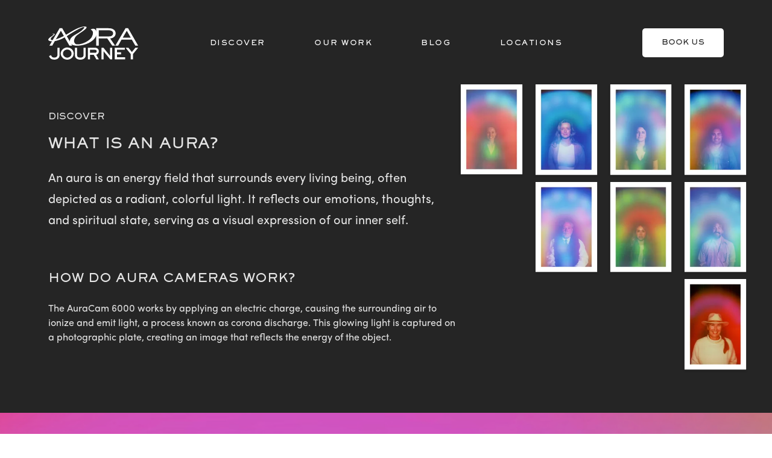

--- FILE ---
content_type: text/html; charset=utf-8
request_url: https://www.theaurajourney.com/how-it-works/?ref=theaurajourney.com
body_size: 121
content:
<!doctype html><title>Redirecting to: /discover</title><meta http-equiv="refresh" content="0;url=/discover"><meta name="robots" content="noindex"><link rel="canonical" href="https://www.theaurajourney.com/discover"><body>	<a href="/discover">Redirecting from <code>/how-it-works/</code> to <code>/discover</code></a></body>

--- FILE ---
content_type: text/html; charset=utf-8
request_url: https://www.theaurajourney.com/discover
body_size: 13931
content:
<!DOCTYPE html><html lang="en" dir="ltr"> <head><meta charset="UTF-8"><meta name="viewport" content="width=device-width, initial-scale=1"><meta name="robots" content="index, follow"><meta name="theme-color" content="#07080F"><meta name="format-detection" content="telephone=no"><meta name="mobile-web-app-capable" content="yes"><meta name="apple-mobile-web-app-capable" content="yes"><meta name="apple-mobile-web-app-status-bar-style" content="black"><meta name="apple-mobile-web-app-title" content="The Aura Journey"><link rel="icon" type="image/png" href="/logo-512x512.png"><link rel="apple-touch-icon" href="/logo-512x512.png"><link rel="manifest" href="/manifest.json"><link rel="sitemap" href="/sitemap-index.xml"><!-- Preload critical fonts --><link rel="preload" href="/fonts/sackers-gothic-std-light.otf" as="font" type="font/otf" crossorigin="anonymous"><link rel="preload" href="/fonts/sackers-gothic-std-heavy.otf" as="font" type="font/otf" crossorigin="anonymous"><link rel="preload" href="/fonts/sackers-gothic-std-square.otf" as="font" type="font/otf" crossorigin="anonymous"><link rel="preload" href="/fonts/sofia-pro-regular.otf" as="font" type="font/otf" crossorigin="anonymous"><!-- Preconnect to external domains --><link rel="preconnect" href="https://www.googletagmanager.com"><link rel="preconnect" href="https://www.google-analytics.com"><!-- Canonical (no trailing slash) --><link rel="canonical" href="https://www.theaurajourney.com/discover"><title>Discover Aura Photography | Transformative Event Experiences - The Aura Journey</title><link rel="canonical" href="https://www.theaurajourney.com/discover/"><meta name="description" content="Explore the science and story behind aura photography. See how our experiences foster connection, self-awareness, and unforgettable event moments."><meta name="robots" content="index, follow"><meta property="og:title" content="Discover Aura Photography | Transformative Event Experiences - The Aura Journey"><meta property="og:type" content="WebSite"><meta property="og:image" content="https://www.theaurajourney.com/logo-512x512.png"><meta property="og:url" content="https://www.theaurajourney.com/discover"><meta name="twitter:card" content="summary_large_image"><meta name="twitter:title" content="Discover Aura Photography | Transformative Event Experiences"><meta name="twitter:image" content="https://www.theaurajourney.com/logo-512x512.png"><meta name="twitter:description" content="Explore the science and story behind aura photography. See how our experiences foster connection, self-awareness, and unforgettable event moments."><meta name="keywords" content="Aura PhotoBooth, Aura Photography, Aura Photography Los Angeles, Aura PhotoBooth for Events, Mobile Aura Photography, Aura Readings, Energy Photography, Spiritual Photography, Event Photography, Los Angeles Photography Services"><meta name="author" content="Aura Photography | Mobile Aura Photography Los Angeles California"><meta name="publisher" content="Aura Photography | Mobile Aura Photography Los Angeles California"><meta name="image" content="https://www.theaurajourney.com/logo-512x512.png"><meta property="fb:app_id" content="https://www.facebook.com/profile.php?id=100083116947622"><meta property="og:description" content="Explore the science and story behind aura photography. See how our experiences foster connection, self-awareness, and unforgettable event moments."><meta name="services" content="Aura Photography, Aura Readings, Event Photography, Mobile Aura Photo Booth, Corporate Events, Wedding Photography, Party Photography"><meta name="locations" content="Los Angeles, New York, Las Vegas, San Francisco, San Diego"><meta property="og:services" content="Aura Photography, Aura Readings, Event Photography, Mobile Aura Photo Booth, Corporate Events, Wedding Photography, Party Photography"><meta property="og:locations" content="Los Angeles, New York, Las Vegas, San Francisco, San Diego"><script type="application/ld+json">{"@context":"http://schema.org","@type":"WebSite","legalName":"The Aura Journey","url":"https://www.theaurajourney.com/discover","logo":"/logo-512x512.png","foundingDate":"2019","founders":[{"@type":"Person","name":"The Aura Journey"}],"contactPoint":[{"@type":"ContactPoint","email":"info@theaurajourney.com","telephone":"(818)813-1274","contactType":"customer service"}],"address":{"@type":"PostalAddress","addressLocality":"Glendale","addressRegion":"Los Angeles","addressCountry":"USA","postalCode":"91203"},"areaServed":[{"@type":"City","name":"Los Angeles"},{"@type":"City","name":"New York"},{"@type":"City","name":"Las Vegas"},{"@type":"City","name":"San Francisco"},{"@type":"City","name":"San Diego"}],"hasOfferCatalog":{"@type":"OfferCatalog","name":"Aura Photography Services","itemListElement":[{"@type":"Offer","itemOffered":{"@type":"Service","name":"Aura Photography"}},{"@type":"Offer","itemOffered":{"@type":"Service","name":"Aura Readings"}},{"@type":"Offer","itemOffered":{"@type":"Service","name":"Event Photography"}},{"@type":"Offer","itemOffered":{"@type":"Service","name":"Mobile Aura Photo Booth"}},{"@type":"Offer","itemOffered":{"@type":"Service","name":"Corporate Events"}},{"@type":"Offer","itemOffered":{"@type":"Service","name":"Wedding Photography"}},{"@type":"Offer","itemOffered":{"@type":"Service","name":"Party Photography"}}]},"sameAs":["https://www.facebook.com/profile.php?id=100083116947622","https://www.instagram.com/theaurajourney_events","","https://www.medium.com/@shakeh0511"]}</script><!-- Google Tag Manager --><script type="module">window.dataLayer=window.dataLayer||[];(function(t,n,o,e,c){t[e]=t[e]||[],t[e].push({"gtm.start":new Date().getTime(),event:"gtm.js"});const r=n.getElementsByTagName(o)[0],a=n.createElement(o),g="";a.async=!0,a.src="https://www.googletagmanager.com/gtm.js?id="+c+g;const s=r.parentNode;s&&s.insertBefore(a,r)})(window,document,"script","dataLayer","GTM-KWCMPFX4");</script><!-- End Google Tag Manager --><link rel="stylesheet" href="/_astro/index.Cl2AD2sf.css">
<style>.process-embla{--slide-spacing: 16px;--slide-size: 100%}.process-embla__viewport{overflow:hidden}.process-embla__container{display:flex;touch-action:pan-y pinch-zoom;margin-left:calc(var(--slide-spacing) * -1)}.process-embla__slide{transform:translateZ(0);flex:0 0 var(--slide-size);min-width:0;padding-left:var(--slide-spacing)}.process-embla__prev,.process-embla__next{transition:opacity .2s}.process-embla__prev:hover:not(:disabled),.process-embla__next:hover:not(:disabled){opacity:.8}.process-embla__prev:disabled,.process-embla__next:disabled{cursor:not-allowed}
.faq-accordion[data-astro-cid-mhigdioq]>:not([hidden])[data-astro-cid-mhigdioq]~:not([hidden])[data-astro-cid-mhigdioq]{--tw-space-y-reverse: 0;margin-top:calc(2rem * calc(1 - var(--tw-space-y-reverse)));margin-bottom:calc(2rem * var(--tw-space-y-reverse))}.faq-accordion__item[data-astro-cid-mhigdioq]{border-bottom-width:1px;--tw-border-opacity: 1;border-color:rgb(37 37 37 / var(--tw-border-opacity, 1));padding-bottom:21.5px}.faq-accordion__btn[data-astro-cid-mhigdioq]{display:flex;width:100%;align-items:center;justify-content:space-between;text-align:left}.faq-accordion__btn[data-astro-cid-mhigdioq] p[data-astro-cid-mhigdioq]{font-size:1.125rem;line-height:1.75rem;font-weight:500;line-height:1.25}@media (min-width: 1536px){.faq-accordion__btn[data-astro-cid-mhigdioq] p[data-astro-cid-mhigdioq]{font-size:1.25rem;line-height:1.75rem}}.faq-accordion__icon[data-astro-cid-mhigdioq]{position:relative;width:1.25rem;height:1.25rem;flex-shrink:0}.faq-accordion__icon[data-astro-cid-mhigdioq]:before{position:absolute;left:0;top:50%;height:2px;width:1.25rem;content:var(--tw-content);--tw-bg-opacity: 1;background-color:rgb(37 37 37 / var(--tw-bg-opacity, 1))}.faq-accordion__icon[data-astro-cid-mhigdioq]:after{position:absolute;left:50%;top:0;height:1.25rem;width:2px;--tw-translate-x: -50%;transform:translate(var(--tw-translate-x),var(--tw-translate-y)) rotate(var(--tw-rotate)) skew(var(--tw-skew-x)) skewY(var(--tw-skew-y)) scaleX(var(--tw-scale-x)) scaleY(var(--tw-scale-y));content:var(--tw-content);--tw-bg-opacity: 1;background-color:rgb(37 37 37 / var(--tw-bg-opacity, 1))}.faq-accordion__icon[data-astro-cid-mhigdioq]{transition:all .3s ease}.faq-accordion__icon[data-astro-cid-mhigdioq]:after{transition:all .3s ease;top:1px}.faq-accordion__btn[data-astro-cid-mhigdioq][aria-expanded=true] .faq-accordion__icon[data-astro-cid-mhigdioq]:after{top:50%;height:2px;transition:all .3s ease}.faq-accordion__content[data-astro-cid-mhigdioq]{flex-shrink:0;height:0;overflow:hidden;transition:height .3s ease-out}.faq-accordion__content-inner[data-astro-cid-mhigdioq]{margin-top:1rem}
</style><script type="module" src="/_astro/page.V2R8AmkL.js"></script>
<script>
          (function(c, l, a, r, i, t, y) {
            c[a] = c[a] || function() { (c[a].q = c[a].q || []).push(arguments) };
            t = l.createElement(r);
            t.src = "https://www.clarity.ms/tag/" + i;
            t.async = true;
            t.defer = false;
            
            
            y = l.getElementsByTagName(r)[0];
            y.parentNode.insertBefore(t, y);
          })(window, document, "clarity", "script", "hq6on33fl0");
        </script></head> <body class="font-sofia-pro text-eerie-black"> <header class="bg-eerie-black text-white pt-[28.41px] pb-[26.26px] xl:pt-[43.57px] xl:pb-[37.57px] relative z-50" data-astro-cid-3ef6ksr2> <div class="pl-[25.24px] pr-[22.24px] xl:px-20" data-astro-cid-3ef6ksr2> <div class="flex items-center justify-between" data-astro-cid-3ef6ksr2> <!-- Logo --> <div class="xl:w-2/12" data-astro-cid-3ef6ksr2> <a href="/" aria-label="Home" data-astro-cid-3ef6ksr2> <img src="/_astro/logo.CrXj-Wfz_ZwG1sw.svg" loading="eager" alt="The Aura Journey Logo" width="214" height="79" decoding="async" class="h-[41.48px] xl:h-[55px] w-auto"> </a> </div> <!-- Desktop Nav --> <div class="hidden xl:block xl:w-8/12" data-astro-cid-3ef6ksr2> <nav data-astro-cid-3ef6ksr2> <ul class="flex items-center justify-evenly" data-astro-cid-3ef6ksr2> <li class="relative submenu-item" data-astro-cid-3ef6ksr2> <a arial-label="DISCOVER" data-astro-cid-3ef6ksr2="true" class="font-sackers text-xs 2xl:text-[14px] font-black leading-[20px] tracking-[1.5px] hover:text-[#bab0b9] transition-colors duration-700 undefined" href="/discover"> DISCOVER </a> </li><li class="relative submenu-item" data-astro-cid-3ef6ksr2> <a arial-label="OUR WORK" data-astro-cid-3ef6ksr2="true" class="font-sackers text-xs 2xl:text-[14px] font-black leading-[20px] tracking-[1.5px] hover:text-[#bab0b9] transition-colors duration-700 undefined" href="/our-work"> OUR WORK </a> </li><li class="relative submenu-item" data-astro-cid-3ef6ksr2> <a arial-label="BLOG" data-astro-cid-3ef6ksr2="true" class="font-sackers text-xs 2xl:text-[14px] font-black leading-[20px] tracking-[1.5px] hover:text-[#bab0b9] transition-colors duration-700 undefined" href="/aura-blog"> BLOG </a> </li><li class="relative submenu-item" data-astro-cid-3ef6ksr2>  <a arial-label="LOCATIONS" data-astro-cid-3ef6ksr2="true" class="font-sackers text-xs 2xl:text-[14px] font-black leading-[20px] tracking-[1.5px] hover:text-[#bab0b9] transition-colors duration-700 undefined" href="/locations"> LOCATIONS </a> <div class="submenu absolute left-0 z-10 mt-4 w-max bg-eerie-black rounded text-white opacity-0 invisible transition-opacity duration-300" data-astro-cid-3ef6ksr2> <ul class="flex flex-col gap-2 p-4" data-astro-cid-3ef6ksr2> <li data-astro-cid-3ef6ksr2> <a arial-label="Aura Photography Arizona" data-astro-cid-3ef6ksr2="true" class="font-sackers text-xs 2xl:text-[14px] font-black leading-[20px] tracking-[1.5px] hover:text-[#bab0b9] transition-colors duration-700 !font-sofia-pro !text-sm leading-[21px] tracking-[1.5px]" href="/locations/aura-photography-arizona"> Aura Photography Arizona </a> </li><li data-astro-cid-3ef6ksr2> <a arial-label="Aura Photography California" data-astro-cid-3ef6ksr2="true" class="font-sackers text-xs 2xl:text-[14px] font-black leading-[20px] tracking-[1.5px] hover:text-[#bab0b9] transition-colors duration-700 !font-sofia-pro !text-sm leading-[21px] tracking-[1.5px]" href="/locations/aura-photography-california"> Aura Photography California </a> </li><li data-astro-cid-3ef6ksr2> <a arial-label="Aura Photography Las Vegas" data-astro-cid-3ef6ksr2="true" class="font-sackers text-xs 2xl:text-[14px] font-black leading-[20px] tracking-[1.5px] hover:text-[#bab0b9] transition-colors duration-700 !font-sofia-pro !text-sm leading-[21px] tracking-[1.5px]" href="/locations/aura-photography-las-vegas"> Aura Photography Las Vegas </a> </li><li data-astro-cid-3ef6ksr2> <a arial-label="Aura Photography Los Angeles" data-astro-cid-3ef6ksr2="true" class="font-sackers text-xs 2xl:text-[14px] font-black leading-[20px] tracking-[1.5px] hover:text-[#bab0b9] transition-colors duration-700 !font-sofia-pro !text-sm leading-[21px] tracking-[1.5px]" href="/locations/aura-photography-los-angeles"> Aura Photography Los Angeles </a> </li><li data-astro-cid-3ef6ksr2> <a arial-label="Aura Photography New York" data-astro-cid-3ef6ksr2="true" class="font-sackers text-xs 2xl:text-[14px] font-black leading-[20px] tracking-[1.5px] hover:text-[#bab0b9] transition-colors duration-700 !font-sofia-pro !text-sm leading-[21px] tracking-[1.5px]" href="/locations/aura-photography-new-york"> Aura Photography New York </a> </li><li data-astro-cid-3ef6ksr2> <a arial-label="Aura Photography Palm Springs" data-astro-cid-3ef6ksr2="true" class="font-sackers text-xs 2xl:text-[14px] font-black leading-[20px] tracking-[1.5px] hover:text-[#bab0b9] transition-colors duration-700 !font-sofia-pro !text-sm leading-[21px] tracking-[1.5px]" href="/locations/aura-photography-palm-springs"> Aura Photography Palm Springs </a> </li><li data-astro-cid-3ef6ksr2> <a arial-label="Aura Photography Sacramento" data-astro-cid-3ef6ksr2="true" class="font-sackers text-xs 2xl:text-[14px] font-black leading-[20px] tracking-[1.5px] hover:text-[#bab0b9] transition-colors duration-700 !font-sofia-pro !text-sm leading-[21px] tracking-[1.5px]" href="/locations/aura-photography-sacramento"> Aura Photography Sacramento </a> </li><li data-astro-cid-3ef6ksr2> <a arial-label="Aura Photography San Diego" data-astro-cid-3ef6ksr2="true" class="font-sackers text-xs 2xl:text-[14px] font-black leading-[20px] tracking-[1.5px] hover:text-[#bab0b9] transition-colors duration-700 !font-sofia-pro !text-sm leading-[21px] tracking-[1.5px]" href="/locations/aura-photography-san-diego"> Aura Photography San Diego </a> </li><li data-astro-cid-3ef6ksr2> <a arial-label="Aura Photography San Francisco" data-astro-cid-3ef6ksr2="true" class="font-sackers text-xs 2xl:text-[14px] font-black leading-[20px] tracking-[1.5px] hover:text-[#bab0b9] transition-colors duration-700 !font-sofia-pro !text-sm leading-[21px] tracking-[1.5px]" href="/locations/aura-photography-san-francisco"> Aura Photography San Francisco </a> </li> </ul> </div>  </li> </ul> </nav> </div> <!-- Desktop CTA --> <div class="hidden xl:w-2/12 xl:flex xl:justify-end" data-astro-cid-3ef6ksr2> <a class="inline-block rounded-[5px] bg-white text-eerie-black font-sackers 2xl:text-[15px] font-black 2xl:leading-[21px] 2xl:tracking-[1.5px] 2xl:py-[17px] 2xl:px-[38px] xl:text-xs xl:py-4 xl:px-8 transition-shadow duration-700 ease-in-out hover:shadow-[0_5px_15px_rgba(255,255,255,0.7)]" href="/contact" data-astro-cid-3ef6ksr2>
BOOK US
</a> </div> <!-- Mobile Button --> <div id="open-mobile-menu" class="xl:hidden z-[101]" data-astro-cid-3ef6ksr2> <button id="menu-toggle" aria-label="Open mobile menu" aria-expanded="false" aria-controls="mobile-menu" class="flex flex-col items-center justify-center w-8 h-8 space-y-1.5" data-astro-cid-3ef6ksr2> <span class="block w-6 h-0.5 bg-white transition-all duration-300 origin-center" data-astro-cid-3ef6ksr2></span> <span class="block w-6 h-0.5 bg-white transition-all duration-300" data-astro-cid-3ef6ksr2></span> <span class="block w-6 h-0.5 bg-white transition-all duration-300 origin-center" data-astro-cid-3ef6ksr2></span> </button> </div> </div> </div> <!-- Mobile Menu --> <div id="mobile-menu" aria-hidden="true" class="xl:hidden fixed inset-0 -left-full w-screen h-[100dvh] bg-eerie-black duration-300 z-[9999] overflow-y-auto overscroll-contain" data-astro-cid-3ef6ksr2> <div class="min-h-[100dvh] flex flex-col pt-8 px-8" data-astro-cid-3ef6ksr2> <!-- Logo --> <div class="mb-8 flex items-center justify-between" data-astro-cid-3ef6ksr2> <a href="/" aria-label="Home" data-astro-cid-3ef6ksr2> <img src="/_astro/logo.CrXj-Wfz_ZwG1sw.svg" loading="eager" alt="The Aura Journey Logo" width="214" height="79" decoding="async" class="h-[41.48px] xl:h-[55px] w-auto"> </a> </div> <!-- Primary Navigation --> <nav class="flex-1" data-astro-cid-3ef6ksr2> <ul class="flex flex-col gap-y-4" data-astro-cid-3ef6ksr2> <li class="mobile-accordion-item" data-astro-cid-3ef6ksr2> <a class="font-sackers text-[15px] font-black leading-[21px] tracking-[1.5px] block" href="/discover" data-astro-cid-3ef6ksr2> DISCOVER </a> </li><li class="mobile-accordion-item" data-astro-cid-3ef6ksr2> <a class="font-sackers text-[15px] font-black leading-[21px] tracking-[1.5px] block" href="/our-work" data-astro-cid-3ef6ksr2> OUR WORK </a> </li><li class="mobile-accordion-item" data-astro-cid-3ef6ksr2> <a class="font-sackers text-[15px] font-black leading-[21px] tracking-[1.5px] block" href="/aura-blog" data-astro-cid-3ef6ksr2> BLOG </a> </li><li class="mobile-accordion-item" data-astro-cid-3ef6ksr2>  <button type="button" class="flex justify-between items-center w-full font-sackers text-[15px] font-black leading-[21px] tracking-[1.5px] text-left" data-accordion-button data-astro-cid-3ef6ksr2> LOCATIONS <svg class="w-4 h-4 transition-transform duration-300" data-chevron fill="none" stroke="currentColor" stroke-width="2" viewBox="0 0 24 24" data-astro-cid-3ef6ksr2> <path stroke-linecap="round" stroke-linejoin="round" d="M19 9l-7 7-7-7" data-astro-cid-3ef6ksr2></path> </svg> </button> <div class="max-h-0 overflow-hidden transition-all duration-300 ease-in-out" data-accordion-content data-astro-cid-3ef6ksr2> <ul class="py-4 flex flex-col gap-y-4" data-astro-cid-3ef6ksr2> <li data-astro-cid-3ef6ksr2> <a class="text-base uppercase text-white/80 hover:text-white transition-colors" href="/locations/aura-photography-arizona" data-astro-cid-3ef6ksr2> Aura Photography Arizona </a> </li><li data-astro-cid-3ef6ksr2> <a class="text-base uppercase text-white/80 hover:text-white transition-colors" href="/locations/aura-photography-california" data-astro-cid-3ef6ksr2> Aura Photography California </a> </li><li data-astro-cid-3ef6ksr2> <a class="text-base uppercase text-white/80 hover:text-white transition-colors" href="/locations/aura-photography-las-vegas" data-astro-cid-3ef6ksr2> Aura Photography Las Vegas </a> </li><li data-astro-cid-3ef6ksr2> <a class="text-base uppercase text-white/80 hover:text-white transition-colors" href="/locations/aura-photography-los-angeles" data-astro-cid-3ef6ksr2> Aura Photography Los Angeles </a> </li><li data-astro-cid-3ef6ksr2> <a class="text-base uppercase text-white/80 hover:text-white transition-colors" href="/locations/aura-photography-new-york" data-astro-cid-3ef6ksr2> Aura Photography New York </a> </li><li data-astro-cid-3ef6ksr2> <a class="text-base uppercase text-white/80 hover:text-white transition-colors" href="/locations/aura-photography-palm-springs" data-astro-cid-3ef6ksr2> Aura Photography Palm Springs </a> </li><li data-astro-cid-3ef6ksr2> <a class="text-base uppercase text-white/80 hover:text-white transition-colors" href="/locations/aura-photography-sacramento" data-astro-cid-3ef6ksr2> Aura Photography Sacramento </a> </li><li data-astro-cid-3ef6ksr2> <a class="text-base uppercase text-white/80 hover:text-white transition-colors" href="/locations/aura-photography-san-diego" data-astro-cid-3ef6ksr2> Aura Photography San Diego </a> </li><li data-astro-cid-3ef6ksr2> <a class="text-base uppercase text-white/80 hover:text-white transition-colors" href="/locations/aura-photography-san-francisco" data-astro-cid-3ef6ksr2> Aura Photography San Francisco </a> </li> </ul> </div>  </li><li class="mobile-accordion-item" data-astro-cid-3ef6ksr2> <a class="font-sackers text-[15px] font-black leading-[21px] tracking-[1.5px] block" href="/contact" data-astro-cid-3ef6ksr2> BOOK US </a> </li> </ul> </nav> <!-- Secondary Links --> <nav class="py-8 border-t border-white/20" data-astro-cid-3ef6ksr2> <ul class="flex flex-col gap-4 text-sm text-white/80" data-astro-cid-3ef6ksr2> <li data-astro-cid-3ef6ksr2> <a class="hover:text-white transition-colors duration-200 block" href="/privacy-policy" data-astro-cid-3ef6ksr2> Privacy Policy </a> </li><li data-astro-cid-3ef6ksr2> <a class="hover:text-white transition-colors duration-200 block" href="/contact" data-astro-cid-3ef6ksr2> Get a Quote </a> </li><li data-astro-cid-3ef6ksr2> <a class="hover:text-white transition-colors duration-200 block" href="https://www.instagram.com/theaurajourney_events" data-astro-cid-3ef6ksr2> Instagram </a> </li> </ul> </nav> </div> </div> </header>  <script type="module">function a(){const n=document.querySelector("#menu-toggle"),t=document.querySelector("#open-mobile-menu"),o=document.querySelector("#mobile-menu");if(!n||!o||!t)return;let e=!1;function i(){e=!e,!(!n||!o||!t)&&(n.classList.toggle("active"),o.classList.toggle("active"),document.body.style.overflow=e?"hidden":"",n.setAttribute("aria-expanded",e?"true":"false"),n.setAttribute("aria-label",e?"Close mobile menu":"Open mobile menu"),o.setAttribute("aria-hidden",(!e).toString()))}t.addEventListener("click",i),o.querySelectorAll("a").forEach(c=>{c.addEventListener("click",()=>{e&&i()})}),document.addEventListener("keydown",c=>{c.key==="Escape"&&e&&i()})}function u(){document.querySelectorAll(".submenu-item").forEach(n=>{const t=n.querySelector(".submenu");if(!t)return;let o;n.addEventListener("mouseenter",()=>{clearTimeout(o),t.classList.remove("invisible","opacity-0"),t.classList.add("visible","opacity-100")}),n.addEventListener("mouseleave",()=>{o=setTimeout(()=>{t.classList.remove("visible","opacity-100"),t.classList.add("invisible","opacity-0")},200)})})}function d(){document.querySelectorAll(".mobile-accordion-item").forEach(t=>{const o=t.querySelector("[data-accordion-button]"),e=t.querySelector("[data-accordion-content]"),i=t.querySelector("[data-chevron]");!o||!e||!i||o.addEventListener("click",()=>{const c=e.style.maxHeight!=="";document.querySelectorAll("[data-accordion-content]").forEach(r=>{const s=r;if(s!==e){s.style.maxHeight="";const l=r.previousElementSibling?.querySelector("[data-chevron]");l&&(l.style.transform="rotate(0deg)")}}),c?(e.style.maxHeight="",i.style.transform="rotate(0deg)"):(e.style.maxHeight=e.scrollHeight+"px",i.style.transform="rotate(180deg)")})})}document.addEventListener("DOMContentLoaded",()=>{a(),u(),d()});</script> <main>  <div class="bg-eerie-black text-platinum pt-[46px] pb-[86px] xl:pt-0 xl:pb-16 2xl:pt-[46px] 2xl:pb-[86px]"> <div class="px-[29px] xl:pl-20 xl:pr-[37px]"> <div class="flex flex-col gap-y-8 lg:flex-row lg:items-center 2xl:items-start lg:gap-x-[71px]"> <div class="lg:w-7/12 lg:max-w-[1041px]"> <p class="font-sackers font-black text-xs leading-[16px] xl:text-sm 2xl:text-xl">
DISCOVER
</p> <h1 class="mt-[30px] xl:mt-5 2xl:mt-[50px] font-sackers font-black text-xl xl:text-2xl 2xl:text-2xl 2xl:leading-[40px]">
WHAT IS AN AURA?
</h1> <p class="mt-[15px] xl:mt-6 2xl:mt-10 text-xl xl:leading-[35px] xl:text-xl 2xl:text-[23px]">
An aura is an energy field that surrounds every living being, often depicted as a radiant,
          colorful light. It reflects our emotions, thoughts, and spiritual state, serving as a
          visual expression of our inner self.
</p> <h2 class="xl:mt-16 2xl:mt-20 hidden lg:block font-sackers font-black xl:text-xl 2xl:text-2xl 2xl:leading-[40px]">
HOW DO AURA CAMERAS WORK?
</h2> <p class="mt-[15px] xl:mt-6 2xl:mt-10 hidden lg:block 2xl:text-xl 2xl:leading-[35px]">
The AuraCam 6000 works by applying an electric charge, causing the surrounding air to
          ionize and emit light, a process known as corona discharge. This glowing light is captured
          on a photographic plate, creating an image that reflects the energy of the object.
</p> </div> <div class="lg:w-5/12"> <!-- ROW 1 --> <div class="grid grid-cols-4 gap-2.5"> <div> <img src="/_astro/aura_polaroid-1.BBtnnM2g_8agrL.webp" alt="aura polaroid 1" width="178" height="252" loading="lazy" decoding="async"> </div> <div> <img src="/_astro/aura_polaroid-2.CS8rqH1a_1GEdGe.webp" alt="aura polaroid 2" width="178" height="253" loading="lazy" decoding="async"> </div> <div> <img src="/_astro/aura_polaroid-3.DdFH6fSQ_Z1UkaL4.webp" alt="aura polaroid 3" width="178" height="253" loading="lazy" decoding="async"> </div> <div> <img src="/_astro/aura_polaroid-4.nHiurJqA_2pOQB7.webp" alt="aura polaroid 4" width="178" height="253" loading="lazy" decoding="async"> </div> </div> <!-- ROW 2 --> <div class="grid grid-cols-4 gap-2.5"> <div class="col-start-2 col-end-3"> <img src="/_astro/aura_polaroid-5.BZRpL4nR_ZXPEsI.webp" alt="aura polaroid 5" width="178" height="253" loading="lazy" decoding="async"> </div> <div class="col-start-3 col-end-4"> <img src="/_astro/aura_polaroid-6.Bx2GzLKb_Z1R0oSj.webp" alt="aura polaroid 6" width="178" height="253" loading="lazy" decoding="async"> </div> <div class="col-start-4 col-end-5"> <img src="/_astro/aura_polaroid-7.CwziJ-UO_KTafc.webp" alt="aura polaroid 7" width="178" height="253" loading="lazy" decoding="async"> </div> </div> <!-- ROW 3 --> <div class="grid grid-cols-4 gap-2.5"> <div class="col-start-4 col-end-5"> <img src="/_astro/aura_polaroid-9.De-T_G6Z_vGIti.webp" alt="aura polaroid 9" width="178" height="253" loading="lazy" decoding="async"> </div> </div> </div> </div> <h2 class="mt-[30px] font-sackers font-black text-xl lg:hidden">HOW DO AURA CAMERAS WORK?</h2> <p class="mt-[15px] text-xl leading-[30px] lg:hidden">
The AuraCam 6000 works by applying an electric charge, causing the surrounding air to ionize
      and emit light, a process known as corona discharge. This glowing light is captured on a
      photographic plate, creating an image that reflects the energy of the object.
</p> </div> </div> <div class="py-[86px] bg-the-process-desktop bg-cover bg-center text-white xl:py-28 2xl:pt-[140px] 2xl:pb-[139px]"> <div class="pl-[21px] pr-[23px]"> <div class="text-center"> <h2 class="font-sackers font-black text-xl xl:text-3xl 2xl:text-[40px] 2xl:leading-[56px]">
THE PROCESS
</h2> </div> <div class="mt-[29px]"> <div class="max-w-[1200px] mx-auto"> <!-- DESKTOP --> <div class="hidden lg:grid lg:grid-cols-3 lg:gap-x-10"> <div class="rounded-[15px] pt-[55px] pb-[75px] px-9 2xl:px-7 border border-white"> <div class="text-center"> <p class="font-sackers font-black text-xs">STEP 1</p> <h3 class="xl:mt-3 2xl:mt-[15px] font-sackers font-black xl:text-lg 2xl:text-[21px] 2xl:leading-[29px]"> PLACE YOUR HANDS ON THE SENSORS </h3> </div> <div class="mt-5 grid place-items-center bg-platinum rounded-2xl size-40 mx-auto"> <img src="/_astro/hand-on-sensor.gwS0awe2_Z1D5GLo.webp" alt="Hand on Sensor" width="1024" height="1024" loading="lazy" decoding="async" class="size-24"> </div> <p class="mt-7 2xl:mt-5 xl:text-lg xl:leading-tight 2xl:text-xl 2xl:leading-[25px]"> These sensors charge the air around you with a gentle electric current. </p> </div><div class="rounded-[15px] pt-[55px] pb-[75px] px-9 2xl:px-7 border border-white"> <div class="text-center"> <p class="font-sackers font-black text-xs">STEP 2</p> <h3 class="xl:mt-3 2xl:mt-[15px] font-sackers font-black xl:text-lg 2xl:text-[21px] 2xl:leading-[29px]"> POSE FOR YOUR PICTURE </h3> </div> <div class="mt-5 grid place-items-center bg-platinum rounded-2xl size-40 mx-auto"> <img src="/_astro/camera.C9l9sKif_Z1BgyKR.webp" alt="Taking an aura picture with flash" width="1024" height="1024" loading="lazy" decoding="async" class="size-32"> </div> <p class="mt-7 2xl:mt-5 xl:text-lg xl:leading-tight 2xl:text-xl 2xl:leading-[25px]"> The camera captures the glowing light created by the subtle electric charge, reflecting your unique energy. </p> </div><div class="rounded-[15px] pt-[55px] pb-[75px] px-9 2xl:px-7 border border-white"> <div class="text-center"> <p class="font-sackers font-black text-xs">STEP 3</p> <h3 class="xl:mt-3 2xl:mt-[15px] font-sackers font-black xl:text-lg 2xl:text-[21px] 2xl:leading-[29px]"> SEE AND INTERPRET YOUR AURA </h3> </div> <div class="mt-5 grid place-items-center bg-platinum rounded-2xl size-40 mx-auto"> <img src="/_astro/portrait.DKwNGGXA_1KdI6y.webp" alt="Portrait picture" width="1024" height="1024" loading="lazy" decoding="async" class="size-32"> </div> <p class="mt-7 2xl:mt-5 xl:text-lg xl:leading-tight 2xl:text-xl 2xl:leading-[25px]"> Your polaroid preserves the energy of the moment, and our interpreters will explain what your aura reveals about you. </p> </div> </div> <!-- MOBILE --> <div class="lg:hidden"> <style>astro-island,astro-slot,astro-static-slot{display:contents}</style><script>(()=>{var e=async t=>{await(await t())()};(self.Astro||(self.Astro={})).load=e;window.dispatchEvent(new Event("astro:load"));})();;(()=>{var A=Object.defineProperty;var g=(i,o,a)=>o in i?A(i,o,{enumerable:!0,configurable:!0,writable:!0,value:a}):i[o]=a;var d=(i,o,a)=>g(i,typeof o!="symbol"?o+"":o,a);{let i={0:t=>m(t),1:t=>a(t),2:t=>new RegExp(t),3:t=>new Date(t),4:t=>new Map(a(t)),5:t=>new Set(a(t)),6:t=>BigInt(t),7:t=>new URL(t),8:t=>new Uint8Array(t),9:t=>new Uint16Array(t),10:t=>new Uint32Array(t),11:t=>1/0*t},o=t=>{let[l,e]=t;return l in i?i[l](e):void 0},a=t=>t.map(o),m=t=>typeof t!="object"||t===null?t:Object.fromEntries(Object.entries(t).map(([l,e])=>[l,o(e)]));class y extends HTMLElement{constructor(){super(...arguments);d(this,"Component");d(this,"hydrator");d(this,"hydrate",async()=>{var b;if(!this.hydrator||!this.isConnected)return;let e=(b=this.parentElement)==null?void 0:b.closest("astro-island[ssr]");if(e){e.addEventListener("astro:hydrate",this.hydrate,{once:!0});return}let c=this.querySelectorAll("astro-slot"),n={},h=this.querySelectorAll("template[data-astro-template]");for(let r of h){let s=r.closest(this.tagName);s!=null&&s.isSameNode(this)&&(n[r.getAttribute("data-astro-template")||"default"]=r.innerHTML,r.remove())}for(let r of c){let s=r.closest(this.tagName);s!=null&&s.isSameNode(this)&&(n[r.getAttribute("name")||"default"]=r.innerHTML)}let p;try{p=this.hasAttribute("props")?m(JSON.parse(this.getAttribute("props"))):{}}catch(r){let s=this.getAttribute("component-url")||"<unknown>",v=this.getAttribute("component-export");throw v&&(s+=` (export ${v})`),console.error(`[hydrate] Error parsing props for component ${s}`,this.getAttribute("props"),r),r}let u;await this.hydrator(this)(this.Component,p,n,{client:this.getAttribute("client")}),this.removeAttribute("ssr"),this.dispatchEvent(new CustomEvent("astro:hydrate"))});d(this,"unmount",()=>{this.isConnected||this.dispatchEvent(new CustomEvent("astro:unmount"))})}disconnectedCallback(){document.removeEventListener("astro:after-swap",this.unmount),document.addEventListener("astro:after-swap",this.unmount,{once:!0})}connectedCallback(){if(!this.hasAttribute("await-children")||document.readyState==="interactive"||document.readyState==="complete")this.childrenConnectedCallback();else{let e=()=>{document.removeEventListener("DOMContentLoaded",e),c.disconnect(),this.childrenConnectedCallback()},c=new MutationObserver(()=>{var n;((n=this.lastChild)==null?void 0:n.nodeType)===Node.COMMENT_NODE&&this.lastChild.nodeValue==="astro:end"&&(this.lastChild.remove(),e())});c.observe(this,{childList:!0}),document.addEventListener("DOMContentLoaded",e)}}async childrenConnectedCallback(){let e=this.getAttribute("before-hydration-url");e&&await import(e),this.start()}async start(){let e=JSON.parse(this.getAttribute("opts")),c=this.getAttribute("client");if(Astro[c]===void 0){window.addEventListener(`astro:${c}`,()=>this.start(),{once:!0});return}try{await Astro[c](async()=>{let n=this.getAttribute("renderer-url"),[h,{default:p}]=await Promise.all([import(this.getAttribute("component-url")),n?import(n):()=>()=>{}]),u=this.getAttribute("component-export")||"default";if(!u.includes("."))this.Component=h[u];else{this.Component=h;for(let f of u.split("."))this.Component=this.Component[f]}return this.hydrator=p,this.hydrate},e,this)}catch(n){console.error(`[astro-island] Error hydrating ${this.getAttribute("component-url")}`,n)}}attributeChangedCallback(){this.hydrate()}}d(y,"observedAttributes",["props"]),customElements.get("astro-island")||customElements.define("astro-island",y)}})();</script><script>window._$HY||(e=>{let t=e=>e&&e.hasAttribute&&(e.hasAttribute("data-hk")?e:t(e.host&&e.host.nodeType?e.host:e.parentNode));["click", "input"].forEach((o=>document.addEventListener(o,(o=>{if(!e.events)return;let s=t(o.composedPath&&o.composedPath()[0]||o.target);s&&!e.completed.has(s)&&e.events.push([s,o])}))))})(_$HY={events:[],completed:new WeakSet,r:{},fe(){}});</script><!--xs--><astro-island uid="Zd6XCl" data-solid-render-id="s1" component-url="/_astro/ProcessCarousel.C4oyVHtu.js" component-export="default" renderer-url="/_astro/client.BaS59a4e.js" props="{}" ssr client="load" opts="{&quot;name&quot;:&quot;ProcessCarousel&quot;,&quot;value&quot;:true}" await-children><div data-hk=s10000 class="relative"><div class="process-embla"><div class="process-embla__viewport"><div class="process-embla__container"><div data-hk=s100010 class="process-embla__slide"><div class="text-center rounded-[15px] pt-[60px] pb-[91px] px-7 border border-white h-full"><p class="font-sackers font-black text-xs">STEP <!--$-->1<!--/--></p><h3 class="mt-[15px] font-sackers font-black text-[21px] leading-[29px]">PLACE YOUR HANDS ON THE SENSORS</h3><div class="mt-5 grid place-items-center bg-platinum rounded-2xl size-40 mx-auto"><img class="size-24" src="/_astro/hand-on-sensor.gwS0awe2.png" alt="Hand on sensor"></div><p class="mt-5 text-xl leading-[30px]">These sensors charge the air around you with a gentle electric current.</p></div></div><div data-hk=s100011 class="process-embla__slide"><div class="text-center rounded-[15px] pt-[60px] pb-[91px] px-7 border border-white h-full"><p class="font-sackers font-black text-xs">STEP <!--$-->2<!--/--></p><h3 class="mt-[15px] font-sackers font-black text-[21px] leading-[29px]">POSE FOR YOUR PICTURE</h3><div class="mt-5 grid place-items-center bg-platinum rounded-2xl size-40 mx-auto"><img class="size-32" src="/_astro/camera.C9l9sKif.png" alt="Aura camera flash"></div><p class="mt-5 text-xl leading-[30px]">The camera captures the glowing light created by the subtle electric charge, reflecting your unique energy.</p></div></div><div data-hk=s100012 class="process-embla__slide"><div class="text-center rounded-[15px] pt-[60px] pb-[91px] px-7 border border-white h-full"><p class="font-sackers font-black text-xs">STEP <!--$-->3<!--/--></p><h3 class="mt-[15px] font-sackers font-black text-[21px] leading-[29px]">SEE AND INTERPRET YOUR AURA</h3><div class="mt-5 grid place-items-center bg-platinum rounded-2xl size-40 mx-auto"><img class="size-32" src="/_astro/portrait.DKwNGGXA.png" alt="Aura portrait photo"></div><p class="mt-5 text-xl leading-[30px]">Your polaroid preserves the energy of the moment, and our interpreters will explain what your aura reveals about you.</p></div></div></div><div class="absolute bottom-8 left-1/2 -translate-x-1/2"><div class="flex items-center justify-center gap-x-5"><button class="embla__prev disabled:opacity-50" disabled aria-label="Previous slide"><svg class="w-6 h-6" fill="none" stroke="currentColor" viewBox="0 0 24 24"><path stroke-linecap="round" stroke-linejoin="round" stroke-width="2" d="M10.5 19.5L3 12m0 0l7.5-7.5M3 12h18"></path></svg></button><p class="font-sackers font-black text-white text-[15px] leading-[21px]"><!--$-->1<!--/-->/<!--$-->0<!--/--></p><button class="embla__next disabled:opacity-50" disabled aria-label="Next slide"><svg class="w-6 h-6" fill="none" stroke="currentColor" viewBox="0 0 24 24"><path stroke-linecap="round" stroke-linejoin="round" stroke-width="2" d="M13.5 4.5L21 12m0 0l-7.5 7.5M21 12H3"></path></svg></button></div></div></div></div></div><!--astro:end--></astro-island> </div> </div> </div> </div> </div> <div class="bg-white py-[78.73px] xl:py-24 2xl:pt-[140.73px] 2xl:pb-[132.77px]"> <div class="u-container"> <div class="text-center"> <h2 class="font-sackers font-black text-lg xl:text-xl 2xl:text-2xl">
FREQUENTLY ASKED QUESTIONS
</h2> </div> <div class="mt-[52px] max-w-screen-lg mx-auto"> <div class="faq-accordion" data-astro-cid-mhigdioq> <div class="faq-accordion__item" data-astro-cid-mhigdioq> <button class="faq-accordion__btn" aria-expanded="false" data-astro-cid-mhigdioq> <p class="font-light" data-astro-cid-mhigdioq>What if your mobile studio/photo booth does not match my event aesthetic?</p> <span class="faq-accordion__icon" data-astro-cid-mhigdioq></span> </button> <div class="faq-accordion__content" data-astro-cid-mhigdioq> <div class="faq-accordion__content-inner" data-astro-cid-mhigdioq> <div class="prose max-w-none prose-lg" data-astro-cid-mhigdioq> <p data-astro-cid-mhigdioq>We can customize a set up that will blend seamlessly with your event aesthetic.</p> </div> </div> </div> </div><div class="faq-accordion__item" data-astro-cid-mhigdioq> <button class="faq-accordion__btn" aria-expanded="false" data-astro-cid-mhigdioq> <p class="font-light" data-astro-cid-mhigdioq>Are aura readings and interpretations provided along with the aura photos?</p> <span class="faq-accordion__icon" data-astro-cid-mhigdioq></span> </button> <div class="faq-accordion__content" data-astro-cid-mhigdioq> <div class="faq-accordion__content-inner" data-astro-cid-mhigdioq> <div class="prose max-w-none prose-lg" data-astro-cid-mhigdioq> <p data-astro-cid-mhigdioq>Yes, they are. We have highly skilled team members who will provide the aura interpretations.</p> </div> </div> </div> </div><div class="faq-accordion__item" data-astro-cid-mhigdioq> <button class="faq-accordion__btn" aria-expanded="false" data-astro-cid-mhigdioq> <p class="font-light" data-astro-cid-mhigdioq>Can aura photography be done with a group or only individually?</p> <span class="faq-accordion__icon" data-astro-cid-mhigdioq></span> </button> <div class="faq-accordion__content" data-astro-cid-mhigdioq> <div class="faq-accordion__content-inner" data-astro-cid-mhigdioq> <div class="prose max-w-none prose-lg" data-astro-cid-mhigdioq> <p data-astro-cid-mhigdioq>It can be done as a group as well, multiple individuals are able to place part of their hand on the sensor.</p> </div> </div> </div> </div><div class="faq-accordion__item" data-astro-cid-mhigdioq> <button class="faq-accordion__btn" aria-expanded="false" data-astro-cid-mhigdioq> <p class="font-light" data-astro-cid-mhigdioq>Are aura photos printed immediately or provided digitally?</p> <span class="faq-accordion__icon" data-astro-cid-mhigdioq></span> </button> <div class="faq-accordion__content" data-astro-cid-mhigdioq> <div class="faq-accordion__content-inner" data-astro-cid-mhigdioq> <div class="prose max-w-none prose-lg" data-astro-cid-mhigdioq> <p data-astro-cid-mhigdioq>Aura photos are printed immediately. Digital versions of the aura photo is also available to be emailed or sent via text.</p> </div> </div> </div> </div><div class="faq-accordion__item" data-astro-cid-mhigdioq> <button class="faq-accordion__btn" aria-expanded="false" data-astro-cid-mhigdioq> <p class="font-light" data-astro-cid-mhigdioq>Can I share my aura photo on social media or with others?</p> <span class="faq-accordion__icon" data-astro-cid-mhigdioq></span> </button> <div class="faq-accordion__content" data-astro-cid-mhigdioq> <div class="faq-accordion__content-inner" data-astro-cid-mhigdioq> <div class="prose max-w-none prose-lg" data-astro-cid-mhigdioq> <p data-astro-cid-mhigdioq>Yes, we can email or text you the digital version of your aura photo for social media sharing.</p> </div> </div> </div> </div><div class="faq-accordion__item" data-astro-cid-mhigdioq> <button class="faq-accordion__btn" aria-expanded="false" data-astro-cid-mhigdioq> <p class="font-light" data-astro-cid-mhigdioq>How can aura photography enhance my event experience?</p> <span class="faq-accordion__icon" data-astro-cid-mhigdioq></span> </button> <div class="faq-accordion__content" data-astro-cid-mhigdioq> <div class="faq-accordion__content-inner" data-astro-cid-mhigdioq> <div class="prose max-w-none prose-lg" data-astro-cid-mhigdioq> <p data-astro-cid-mhigdioq>Aura photography can enhance your event experience by adding an intriguing and interactive element. It offers participants a unique opportunity to discover and explore their own energy and aura. By providing visual representations of their energetic fields, aura photography creates a sense of wonder and self-discovery. It can spark conversations, ignite curiosity, and promote meaningful connections among attendees. The experience of seeing their aura can be both entertaining and enlightening, leaving a lasting impression and making your event truly memorable.</p> </div> </div> </div> </div><div class="faq-accordion__item" data-astro-cid-mhigdioq> <button class="faq-accordion__btn" aria-expanded="false" data-astro-cid-mhigdioq> <p class="font-light" data-astro-cid-mhigdioq>Is aura photography suitable for all types of events?</p> <span class="faq-accordion__icon" data-astro-cid-mhigdioq></span> </button> <div class="faq-accordion__content" data-astro-cid-mhigdioq> <div class="faq-accordion__content-inner" data-astro-cid-mhigdioq> <div class="prose max-w-none prose-lg" data-astro-cid-mhigdioq> <p data-astro-cid-mhigdioq>A successful event activation should engage attendees, create a memorable experience, and leave a lasting impression. Research has shown that when we learn something new about ourselves, certain areas of our brain light up that are associated with pleasure. Aura photography can engage attendees, create a memorable experience and leave a lasting impression by providing individuals with new insights and discoveries about themselves. When people see their own aura captured in a photograph, it can be a visually stimulating and emotionally rewarding experience. The act of learning something new about their energy and unique aura colors activates the brain's pleasure centers, reinforcing positive emotions.</p> </div> </div> </div> </div><div class="faq-accordion__item" data-astro-cid-mhigdioq> <button class="faq-accordion__btn" aria-expanded="false" data-astro-cid-mhigdioq> <p class="font-light" data-astro-cid-mhigdioq>Why should I choose The Aura Journey mobile aura photography for my event?</p> <span class="faq-accordion__icon" data-astro-cid-mhigdioq></span> </button> <div class="faq-accordion__content" data-astro-cid-mhigdioq> <div class="faq-accordion__content-inner" data-astro-cid-mhigdioq> <div class="prose max-w-none prose-lg" data-astro-cid-mhigdioq> <p data-astro-cid-mhigdioq>What sets us apart from other aura photography companies is our exclusive focus on events. Our approach is simple, we don't strive to be everything to everyone, but rather, we prioritize being the absolute best for our event customers. We have a deep understanding of the dynamics and intricacies of events, allowing us to deliver a truly exceptional and successful experience. Trust us to bring our expertise and dedication to make your event a memorable and enchanting <a target="_blank" href="/aura-photography-is-the-new-best-event-activation">experience</a>.</p> </div> </div> </div> </div><div class="faq-accordion__item" data-astro-cid-mhigdioq> <button class="faq-accordion__btn" aria-expanded="false" data-astro-cid-mhigdioq> <p class="font-light" data-astro-cid-mhigdioq>What is aura photography and how does it work?</p> <span class="faq-accordion__icon" data-astro-cid-mhigdioq></span> </button> <div class="faq-accordion__content" data-astro-cid-mhigdioq> <div class="faq-accordion__content-inner" data-astro-cid-mhigdioq> <div class="prose max-w-none prose-lg" data-astro-cid-mhigdioq> <p data-astro-cid-mhigdioq>An Aura is a cloud of colorful energy that surrounds all living things. Aura cameras use hand sensors to receive biofeedback measurements from pressure points on the hand and then translate this feedback into a photograph to give a visual representation of your <a target="_blank" href="/history-and-science-of-aura-photography">Aura</a>.</p> </div> </div> </div> </div><div class="faq-accordion__item" data-astro-cid-mhigdioq> <button class="faq-accordion__btn" aria-expanded="false" data-astro-cid-mhigdioq> <p class="font-light" data-astro-cid-mhigdioq>Are aura colors and patterns consistent or do they change?</p> <span class="faq-accordion__icon" data-astro-cid-mhigdioq></span> </button> <div class="faq-accordion__content" data-astro-cid-mhigdioq> <div class="faq-accordion__content-inner" data-astro-cid-mhigdioq> <div class="prose max-w-none prose-lg" data-astro-cid-mhigdioq> <p data-astro-cid-mhigdioq>Aura colors can change and fluctuate depending on various factors, including a person's emotional and energetic state. Emotional experiences, thoughts, physical health, and external influences can all contribute to these changes.</p> </div> </div> </div> </div><div class="faq-accordion__item" data-astro-cid-mhigdioq> <button class="faq-accordion__btn" aria-expanded="false" data-astro-cid-mhigdioq> <p class="font-light" data-astro-cid-mhigdioq>Is aura photography scientifically proven?</p> <span class="faq-accordion__icon" data-astro-cid-mhigdioq></span> </button> <div class="faq-accordion__content" data-astro-cid-mhigdioq> <div class="faq-accordion__content-inner" data-astro-cid-mhigdioq> <div class="prose max-w-none prose-lg" data-astro-cid-mhigdioq> <p data-astro-cid-mhigdioq>Please refer to our <a target="_blank" href="/history-and-science-of-aura-photography">aura-blog</a> for this answer.</p> </div> </div> </div> </div><div class="faq-accordion__item" data-astro-cid-mhigdioq> <button class="faq-accordion__btn" aria-expanded="false" data-astro-cid-mhigdioq> <p class="font-light" data-astro-cid-mhigdioq>How can I book aura photography for my event?</p> <span class="faq-accordion__icon" data-astro-cid-mhigdioq></span> </button> <div class="faq-accordion__content" data-astro-cid-mhigdioq> <div class="faq-accordion__content-inner" data-astro-cid-mhigdioq> <div class="prose max-w-none prose-lg" data-astro-cid-mhigdioq> <p data-astro-cid-mhigdioq>Follow this <a target="_blank" href="/contact">link</a>. Looking forward to adding a unique and captivating element to your event.</p> </div> </div> </div> </div> </div> <script type="module">window.addEventListener("DOMContentLoaded",()=>{document.querySelectorAll(".faq-accordion__btn").forEach(e=>{e.addEventListener("click",()=>{const t=e.nextElementSibling,n=t?.querySelector(".faq-accordion__content-inner");if(!t||!n)return;const i=e.getAttribute("aria-expanded")==="true";e.setAttribute("aria-expanded",(!i).toString()),i?t.style.height="0":t.style.height=`${n.offsetHeight+16}px`})})});</script>  </div> </div> </div> <div class="bg-aura-mobile bg-cover bg-center xl:bg-aura-desktop py-28 xl:py-[250px] xl:bg-contain xl:bg-center"> <div class="px-16 max-w-[691px] text-center xl:max-w-[460px] 2xl:max-w-[690px] mx-auto"> <h2 class="font-sackers font-black text-xl text-white xl:text-xl 2xl:text-2xl 2xl:leading-[40px]">
“YOUR AURA IS THE RADIANT ECHO OF YOUR SOUL’S STORY, A UNIQUE AND VIBRANT TAPESTRY WOVEN FROM
      THE DEEPEST THREADS OF YOUR EXPERIENCES, EMOTIONS, AND DREAMS.”
</h2> </div> </div>  <div class="py-[36.54px] xl:py-24 2xl:py-[100px] bg-white"> <div class="pl-[21px] pr-[23px] xl:px-20 2xl:px-[40px]"> <div class="bg-platinum-2 pt-[31.94px] pb-[131.66px] xl:pb-20 2xl:pt-[2px] 2xl:pb-[50px] rounded-[15px]"> <div class="max-w-[270px] xl:max-w-[400px] 2xl:max-w-[582px] mx-auto text-center"> <video class="size-[180px] mx-auto" src="/_astro/flower-loading.CMbxYOBi.mp4" autoplay loop muted playsinline> <track src="captions_en.vtt" kind="captions" srclang="en" label="Aura Photography"> </video> <h2 class="mt-8 xl:mt-0 font-sackers font-black text-xl xl:text-3xl xl:leading-snug 2xl:text-[28px] 2xl:leading-[40px]">
LET’S MAKE YOUR EVENT MEMORABLE
</h2> <div class="mt-[68.84px] xl:mt-10 2xl:mt-[67.2px]"> <div class="max-w-[241px] mx-auto xl:max-w-none"> <a class="block xl:inline-block bg-white rounded-md xl:rounded-[5px] font-sackers font-black tracking-[1px] text-[10px] leading-[14px] py-4 px-12 text-base 2xl:tracking-[2.2px] 2xl:leading-[30px] 2xl:text-[16px] xl:py-4 xl:px-14 transition-shadow duration-700 ease-in-out hover:shadow-[0_5px_15px_rgba(0,0,0,0.3)]" href="/contact">
BOOK US
</a> </div> </div> </div> </div> </div> </div><div class="pt-[54.46px] pb-20 lg:pb-24 xl:py-[20px]"> <div class="u-container"> <div class="max-w-[800px] 2xl:max-w-[940px] mx-auto text-center"> <h2 class="font-sackers font-black text-xl xl:text-xl 2xl:text-[26px] 2xl:leading-[40px]">
FOLLOW US ON INSTAGRAM TO SEE OUR EVENTS <a href="https://www.instagram.com/theaurajourney_events" target="_blank">@AURAJOURNEY</a> </h2> </div> <div class="mt-8 mb-20 2xl:mb-[100px] 2xl:mt-[60px] max-w-screen-lg mx-auto 2xl:max-w-[1356px]"> <astro-island uid="Zu1nF2" data-solid-render-id="s0" component-url="/_astro/FollowUsCarousel.4qNzbwra.js" component-export="default" renderer-url="/_astro/client.BaS59a4e.js" props="{}" ssr client="load" opts="{&quot;name&quot;:&quot;FollowUsCarousel&quot;,&quot;value&quot;:true}" await-children><div data-hk=s00000 class="relative"><div class="follow-us-embla"><div class="follow-us-embla__viewport"><div class="follow-us-embla__container"><div data-hk=s00001 class="follow-us-embla__slide"><div data-hk=s000020 class="rounded overflow-hidden shadow h-full"><div class="px-2 py-2"><div class="flex items-center justify-between"><div class="flex items-center gap-x-2"><!--$--><!--/--><!--$--><a data-hk=s000021 href="https://www.instagram.com/stories/theaurajourney_events/" target="_blank" class="size-6 bg-pink-500 rounded-full overflow-hidden grid place-items-center"><img class="size-[22px] rounded-full object-cover object-center" src="/_astro/instagram-1.DItfVHZo.webp" alt="theaurajourney_events"></a><!--/--><div><a href="https://www.instagram.com/theaurajourney_events" target="_blank"><h3 class="text-[8px] font-medium">theaurajourney_events</h3></a><p class="-mt-0.5 text-[6px] text-gray-500">Palm Spring, California, U.S.A.</p></div></div><div><a href="https://www.instagram.com/theaurajourney_events" target="_blank" class="inline-block py-1 px-2.5 text-[8px] text-white bg-blue-700 rounded-sm">View Profile</a></div></div></div><a href="https://www.instagram.com/p/C-UJxSjRodg/?img_index=1" target="_blank"><img class="size-full object-cover object-center" src="/_astro/instagram-1.DItfVHZo.webp" alt="theaurajourney_events"></a></div></div><div data-hk=s00003 class="follow-us-embla__slide"><div data-hk=s000040 class="rounded overflow-hidden shadow h-full"><div class="px-2 py-2"><div class="flex items-center justify-between"><div class="flex items-center gap-x-2"><!--$--><!--/--><!--$--><a data-hk=s000041 href="https://www.instagram.com/stories/theaurajourney_events/" target="_blank" class="size-6 bg-pink-500 rounded-full overflow-hidden grid place-items-center"><img class="size-[22px] rounded-full object-cover object-center" src="/_astro/instagram-1.DItfVHZo.webp" alt="theaurajourney_events"></a><!--/--><div><a href="https://www.instagram.com/theaurajourney_events" target="_blank"><h3 class="text-[8px] font-medium">theaurajourney_events</h3></a><p class="-mt-0.5 text-[6px] text-gray-500">San Francisco</p></div></div><div><a href="https://www.instagram.com/theaurajourney_events" target="_blank" class="inline-block py-1 px-2.5 text-[8px] text-white bg-blue-700 rounded-sm">View Profile</a></div></div></div><a href="https://www.instagram.com/p/C9c-QF5S32m/?img_index=1" target="_blank"><img class="size-full object-cover object-center" src="/_astro/instagram-2.B3p9FFdI.webp" alt="theaurajourney_events"></a></div></div><div data-hk=s00005 class="follow-us-embla__slide"><div data-hk=s000060 class="rounded overflow-hidden shadow h-full"><div class="px-2 py-2"><div class="flex items-center justify-between"><div class="flex items-center gap-x-2"><!--$--><!--/--><!--$--><a data-hk=s000061 href="https://www.instagram.com/stories/theaurajourney_events/" target="_blank" class="size-6 bg-pink-500 rounded-full overflow-hidden grid place-items-center"><img class="size-[22px] rounded-full object-cover object-center" src="/_astro/instagram-1.DItfVHZo.webp" alt="theaurajourney_events"></a><!--/--><div><a href="https://www.instagram.com/theaurajourney_events" target="_blank"><h3 class="text-[8px] font-medium">theaurajourney_events</h3></a><p class="-mt-0.5 text-[6px] text-gray-500">Las Vegas</p></div></div><div><a href="https://www.instagram.com/theaurajourney_events" target="_blank" class="inline-block py-1 px-2.5 text-[8px] text-white bg-blue-700 rounded-sm">View Profile</a></div></div></div><a href="https://www.instagram.com/p/C8FtiCOvVKS/?img_index=1" target="_blank"><img class="size-full object-cover object-center" src="/_astro/instagram-3.D0k4LKIF.webp" alt="theaurajourney_events"></a></div></div><div data-hk=s00007 class="follow-us-embla__slide"><div data-hk=s000080 class="rounded overflow-hidden shadow h-full"><div class="px-2 py-2"><div class="flex items-center justify-between"><div class="flex items-center gap-x-2"><!--$--><!--/--><!--$--><a data-hk=s000081 href="https://www.instagram.com/stories/theaurajourney_events/" target="_blank" class="size-6 bg-pink-500 rounded-full overflow-hidden grid place-items-center"><img class="size-[22px] rounded-full object-cover object-center" src="/_astro/instagram-1.DItfVHZo.webp" alt="theaurajourney_events"></a><!--/--><div><a href="https://www.instagram.com/theaurajourney_events" target="_blank"><h3 class="text-[8px] font-medium">theaurajourney_events</h3></a><p class="-mt-0.5 text-[6px] text-gray-500">San Francisco, California</p></div></div><div><a href="https://www.instagram.com/theaurajourney_events" target="_blank" class="inline-block py-1 px-2.5 text-[8px] text-white bg-blue-700 rounded-sm">View Profile</a></div></div></div><a href="https://www.instagram.com/p/DIPX6aJqBEI/?img_index=1" target="_blank"><img class="size-full object-cover object-center" src="/_astro/instagram-4.1bwVNlTe.webp" alt="theaurajourney_events"></a></div></div><div data-hk=s00009 class="follow-us-embla__slide"><div data-hk=s0000a100 class="rounded overflow-hidden shadow h-full"><div class="px-2 py-2"><div class="flex items-center justify-between"><div class="flex items-center gap-x-2"><!--$--><!--/--><!--$--><a data-hk=s0000a101 href="https://www.instagram.com/stories/theaurajourney_events/" target="_blank" class="size-6 bg-pink-500 rounded-full overflow-hidden grid place-items-center"><img class="size-[22px] rounded-full object-cover object-center" src="/_astro/instagram-1.DItfVHZo.webp" alt="theaurajourney_events"></a><!--/--><div><a href="https://www.instagram.com/theaurajourney_events" target="_blank"><h3 class="text-[8px] font-medium">theaurajourney_events</h3></a><p class="-mt-0.5 text-[6px] text-gray-500">Palm Spring, California, U.S.A.</p></div></div><div><a href="https://www.instagram.com/theaurajourney_events" target="_blank" class="inline-block py-1 px-2.5 text-[8px] text-white bg-blue-700 rounded-sm">View Profile</a></div></div></div><a href="https://www.instagram.com/p/C-UJxSjRodg/?img_index=1" target="_blank"><img class="size-full object-cover object-center" src="/_astro/instagram-1.DItfVHZo.webp" alt="theaurajourney_events"></a></div></div><div data-hk=s0000a11 class="follow-us-embla__slide"><div data-hk=s0000a120 class="rounded overflow-hidden shadow h-full"><div class="px-2 py-2"><div class="flex items-center justify-between"><div class="flex items-center gap-x-2"><!--$--><!--/--><!--$--><a data-hk=s0000a121 href="https://www.instagram.com/stories/theaurajourney_events/" target="_blank" class="size-6 bg-pink-500 rounded-full overflow-hidden grid place-items-center"><img class="size-[22px] rounded-full object-cover object-center" src="/_astro/instagram-1.DItfVHZo.webp" alt="theaurajourney_events"></a><!--/--><div><a href="https://www.instagram.com/theaurajourney_events" target="_blank"><h3 class="text-[8px] font-medium">theaurajourney_events</h3></a><p class="-mt-0.5 text-[6px] text-gray-500">San Francisco</p></div></div><div><a href="https://www.instagram.com/theaurajourney_events" target="_blank" class="inline-block py-1 px-2.5 text-[8px] text-white bg-blue-700 rounded-sm">View Profile</a></div></div></div><a href="https://www.instagram.com/p/C9c-QF5S32m/?img_index=1" target="_blank"><img class="size-full object-cover object-center" src="/_astro/instagram-2.B3p9FFdI.webp" alt="theaurajourney_events"></a></div></div><div data-hk=s0000a13 class="follow-us-embla__slide"><div data-hk=s0000a140 class="rounded overflow-hidden shadow h-full"><div class="px-2 py-2"><div class="flex items-center justify-between"><div class="flex items-center gap-x-2"><!--$--><!--/--><!--$--><a data-hk=s0000a141 href="https://www.instagram.com/stories/theaurajourney_events/" target="_blank" class="size-6 bg-pink-500 rounded-full overflow-hidden grid place-items-center"><img class="size-[22px] rounded-full object-cover object-center" src="/_astro/instagram-1.DItfVHZo.webp" alt="theaurajourney_events"></a><!--/--><div><a href="https://www.instagram.com/theaurajourney_events" target="_blank"><h3 class="text-[8px] font-medium">theaurajourney_events</h3></a><p class="-mt-0.5 text-[6px] text-gray-500">Las Vegas</p></div></div><div><a href="https://www.instagram.com/theaurajourney_events" target="_blank" class="inline-block py-1 px-2.5 text-[8px] text-white bg-blue-700 rounded-sm">View Profile</a></div></div></div><a href="https://www.instagram.com/p/C8FtiCOvVKS/?img_index=1" target="_blank"><img class="size-full object-cover object-center" src="/_astro/instagram-3.D0k4LKIF.webp" alt="theaurajourney_events"></a></div></div><div data-hk=s0000a15 class="follow-us-embla__slide"><div data-hk=s0000a160 class="rounded overflow-hidden shadow h-full"><div class="px-2 py-2"><div class="flex items-center justify-between"><div class="flex items-center gap-x-2"><!--$--><!--/--><!--$--><a data-hk=s0000a161 href="https://www.instagram.com/stories/theaurajourney_events/" target="_blank" class="size-6 bg-pink-500 rounded-full overflow-hidden grid place-items-center"><img class="size-[22px] rounded-full object-cover object-center" src="/_astro/instagram-1.DItfVHZo.webp" alt="theaurajourney_events"></a><!--/--><div><a href="https://www.instagram.com/theaurajourney_events" target="_blank"><h3 class="text-[8px] font-medium">theaurajourney_events</h3></a><p class="-mt-0.5 text-[6px] text-gray-500">San Francisco, California</p></div></div><div><a href="https://www.instagram.com/theaurajourney_events" target="_blank" class="inline-block py-1 px-2.5 text-[8px] text-white bg-blue-700 rounded-sm">View Profile</a></div></div></div><a href="https://www.instagram.com/p/DIPX6aJqBEI/?img_index=1" target="_blank"><img class="size-full object-cover object-center" src="/_astro/instagram-4.1bwVNlTe.webp" alt="theaurajourney_events"></a></div></div><div data-hk=s0000a17 class="follow-us-embla__slide"><div data-hk=s0000a180 class="rounded overflow-hidden shadow h-full"><div class="px-2 py-2"><div class="flex items-center justify-between"><div class="flex items-center gap-x-2"><!--$--><!--/--><!--$--><a data-hk=s0000a181 href="https://www.instagram.com/stories/theaurajourney_events/" target="_blank" class="size-6 bg-pink-500 rounded-full overflow-hidden grid place-items-center"><img class="size-[22px] rounded-full object-cover object-center" src="/_astro/instagram-1.DItfVHZo.webp" alt="theaurajourney_events"></a><!--/--><div><a href="https://www.instagram.com/theaurajourney_events" target="_blank"><h3 class="text-[8px] font-medium">theaurajourney_events</h3></a><p class="-mt-0.5 text-[6px] text-gray-500">Las Vegas, Nevada</p></div></div><div><a href="https://www.instagram.com/theaurajourney_events" target="_blank" class="inline-block py-1 px-2.5 text-[8px] text-white bg-blue-700 rounded-sm">View Profile</a></div></div></div><a href="https://www.instagram.com/p/DMLSbR5vjTv/" target="_blank"><img class="size-full object-cover object-center" src="/_astro/instagram-5.D7Z6JZyY.webp" alt="theaurajourney_events"></a></div></div></div></div></div></div><!--astro:end--></astro-island> </div> </div> </div>  </main> <footer class="bg-eerie-black pt-[40px] pb-[15px]"> <div class="pl-[10.1px] pr-[9.32px] xl:px-[201px]"> <div class="grid grid-cols-2 lg:flex gap-y-[59.62px] lg:items-center"> <!-- Logo --> <div class="col-span-2 lg:w-1/4"> <a href="/"> <img src="/_astro/logo-footer.B7zeAlLY_ZSR4q2.webp" alt="The Aura Journey logo" width="286" height="286" loading="lazy" decoding="async" class="w-[200px] mx-auto lg:mx-0"> </a> </div> <!-- Navigation --> <div class="flex flex-col items-center lg:block lg:w-1/4"> <ul class="space-y-[17px] xl:space-y-0 2xl:space-y-[17px]"> <li> <a class="font-sackers font-black text-white text-base xl:text-xs 2xl:text-base leading-[22px]" href="/">HOME</a> </li> <li> <a class="font-sackers font-black text-white text-base xl:text-xs 2xl:text-base leading-[22px]" href="/discover">DISCOVER</a> </li> <li> <a class="font-sackers font-black text-white text-base xl:text-xs 2xl:text-base leading-[22px]" href="/our-work">OUR WORK</a> </li> <li> <a class="font-sackers font-black text-white text-base xl:text-xs 2xl:text-base leading-[22px]" href="/privacy-policy">PRIVACY</a> </li> </ul> </div> <!-- Social Links --> <div class="flex flex-col items-center lg:block lg:w-1/4"> <ul class="space-y-[17px] xl:space-y-0 2xl:space-y-[17px]"> <li> <a class="font-sackers font-black text-white text-base xl:text-xs 2xl:text-base leading-[22px]" href="/aura-blog">BLOG</a> </li> <li> <a class="font-sackers font-black text-white text-base xl:text-xs 2xl:text-base leading-[22px]" href="/">INSTAGRAM</a> </li> <li> <a class="font-sackers font-black text-white text-base xl:text-xs 2xl:text-base leading-[22px]" href="/">CONTACT</a> </li> <li> <a class="font-sackers font-black text-white text-base xl:text-xs 2xl:text-base leading-[22px]" href="/locations">LOCATIONS</a> </li> </ul> </div> <!-- Mailchimp Form --> <div class="col-span-2 lg:w-1/4 flex justify-end xl:translate-y-4"> <form id="mc-embedded-subscribe-form" name="mc-embedded-subscribe-form" class="validate w-full" novalidate> <div id="mc_embed_signup_scroll" class="w-full"> <h3 class="font-sackers font-black leading-[22px] text-base text-white xl:text-xs 2xl:text-base 2xl:leading-[22px]">
SUBSCRIBE
</h3> <div class="mc-field-group"> <p id="mce-email-helpertext" class="bg-[#6b0505ed] text-white w-full rounded-md text-center mt-2"></p> <input class="mt-[10.62px] w-full bg-white font-sackers placeholder:text-silver leading-[22px] pt-[14px] pb-[15px] pl-[17px] pr-[29px] rounded-[5px] xl:text-xs 2xl:text-base 2xl:leading-[22px]" type="email" placeholder="email@example.com" name="EMAIL" id="mce-EMAIL" required autocomplete="email"> </div> <div aria-hidden="true" style="position: absolute; left: -5000px;"> <input type="text" name="b_faf118b7ec5be23b94e4c9fc0_0fc2bd3630" tabindex="-1" value=""> </div> <button class="mt-[9px] bg-silver rounded-[5px] w-full font-sackers font-black text-eerie-black leading-[22px] pt-[14px] pb-[15px] px-[23px] xl:text-xs 2xl:text-base 2xl:leading-[22px] transition-shadow duration-700 ease-in-out hover:shadow-[0_5px_15px_rgba(255,255,255,0.7)]" type="submit">
SUBMIT
</button> <div class="text-white py-4" id="subscription-success-message"></div> </div> </form> <script type="text/javascript">
  document.addEventListener('DOMContentLoaded', function () {
    const form = document.getElementById('mc-embedded-subscribe-form');
    const emailInput = document.getElementById('mce-EMAIL');
    const emailHelperText = document.getElementById('mce-email-helpertext');

    function validateEmail() {
      const emailValue = emailInput.value.trim();
      const emailRegex = /^[^\s@]+@[^\s@]+\.[^\s@]+$/;
      const submitButton = form.querySelector('button[type="submit"]');

      if (emailValue === '') {
        emailHelperText.textContent = 'Email is required';
        submitButton.disabled = true;
        return false;
      }
      if (!emailRegex.test(emailValue)) {
        emailHelperText.textContent = 'Please enter a valid email!';
        submitButton.disabled = true;
        return false;
      }

      emailHelperText.textContent = '';
      submitButton.disabled = false;
      return true;
    }

    emailInput.addEventListener('input', validateEmail);

    form.addEventListener('submit', function (e) {
      e.preventDefault();
      if (!validateEmail()) return;

      const formData = new FormData(form);
      const serializedData = new URLSearchParams(formData).toString();
      const callbackName = 'handleMailchimpResponse';

      const jsonpUrl =
        'https://theaurajourney.us19.list-manage.com/subscribe/post-json?u=ba9c81c72b028f80472772a1f&id=a9319b3155' +
        '&' +
        serializedData +
        '&c=' +
        callbackName;

      const script = document.createElement('script');
      script.src = jsonpUrl;

      window[callbackName] = function (response) {
        const message = document.getElementById('subscription-success-message');
        
        if (response.result === 'success') {
          message.textContent = response.msg;
        } else {
          message.style.color = 'red';
          message.textContent = response.msg;
        }

        document.body.removeChild(script);
        delete window[callbackName];
      };

      document.body.appendChild(script);
    });
  });
</script> </div> </div> <!-- Footer Bottom --> <div class="mt-10 lg:mt-[50px] text-center"> <p class="font-sackers text-white font-black text-xs 2xl:text-sm 2xl:leading-5">
COPYRIGHT AURA JOURNEY 2025 </p> </div> </div> </footer> <!-- Google Tag Manager (noscript) --> <noscript><iframe src="https://www.googletagmanager.com/ns.html?id=GTM-KWCMPFX4" height="0" width="0" style="display:none;visibility:hidden" title="Google Tag Manager"></iframe></noscript> <!-- End Google Tag Manager (noscript) --> </body></html>

--- FILE ---
content_type: text/css; charset=utf-8
request_url: https://www.theaurajourney.com/_astro/index.Cl2AD2sf.css
body_size: 10917
content:
.bg-aura-mobile{background-image:url(/discover/aura-mobile.png)}.bg-the-process-desktop{background-image:url(/discover/the-process-desktop.png)}.bg-what-we-give-you-mobile{background-image:url(/process/what-we-give-you-mobile.png)}@media (min-width: 1280px){.xl\:mt-0{margin-top:0}.xl\:mt-10{margin-top:2.5rem}.xl\:mt-16{margin-top:4rem}.xl\:mt-2{margin-top:.5rem}.xl\:mt-20{margin-top:5rem}.xl\:mt-3{margin-top:.75rem}.xl\:mt-4{margin-top:1rem}.xl\:mt-5{margin-top:1.25rem}.xl\:mt-6{margin-top:1.5rem}.xl\:mt-8{margin-top:2rem}.xl\:mt-\[26\.1px\]{margin-top:26.1px}.xl\:mt-\[45px\]{margin-top:45px}.xl\:block{display:block}.xl\:inline-block{display:inline-block}.xl\:flex{display:flex}.xl\:hidden{display:none}.xl\:h-\[459px\]{height:459px}.xl\:h-\[55px\]{height:55px}.xl\:min-h-\[200px\]{min-height:200px}.xl\:w-2\/12{width:16.666667%}.xl\:w-8\/12{width:66.666667%}.xl\:max-w-\[400px\]{max-width:400px}.xl\:max-w-\[460px\]{max-width:460px}.xl\:max-w-\[500px\]{max-width:500px}.xl\:max-w-\[800px\]{max-width:800px}.xl\:max-w-\[900px\]{max-width:900px}.xl\:max-w-none{max-width:none}.xl\:translate-y-4{--tw-translate-y: 1rem;transform:translate(var(--tw-translate-x),var(--tw-translate-y)) rotate(var(--tw-rotate)) skew(var(--tw-skew-x)) skewY(var(--tw-skew-y)) scaleX(var(--tw-scale-x)) scaleY(var(--tw-scale-y))}.xl\:scale-90{--tw-scale-x: .9;--tw-scale-y: .9;transform:translate(var(--tw-translate-x),var(--tw-translate-y)) rotate(var(--tw-rotate)) skew(var(--tw-skew-x)) skewY(var(--tw-skew-y)) scaleX(var(--tw-scale-x)) scaleY(var(--tw-scale-y))}.xl\:grid-cols-3{grid-template-columns:repeat(3,minmax(0,1fr))}.xl\:justify-start{justify-content:flex-start}.xl\:justify-end{justify-content:flex-end}.xl\:gap-6{gap:1.5rem}.xl\:gap-x-12{-moz-column-gap:3rem;column-gap:3rem}.xl\:gap-x-14{-moz-column-gap:3.5rem;column-gap:3.5rem}.xl\:gap-x-20{-moz-column-gap:5rem;column-gap:5rem}.xl\:gap-x-28{-moz-column-gap:7rem;column-gap:7rem}.xl\:gap-x-7{-moz-column-gap:1.75rem;column-gap:1.75rem}.xl\:gap-y-0{row-gap:0px}.xl\:gap-y-14{row-gap:3.5rem}.xl\:gap-y-5{row-gap:1.25rem}.xl\:gap-y-\[70px\]{row-gap:70px}.xl\:space-y-0>:not([hidden])~:not([hidden]){--tw-space-y-reverse: 0;margin-top:calc(0px * calc(1 - var(--tw-space-y-reverse)));margin-bottom:calc(0px * var(--tw-space-y-reverse))}.xl\:space-y-\[90px\]>:not([hidden])~:not([hidden]){--tw-space-y-reverse: 0;margin-top:calc(90px * calc(1 - var(--tw-space-y-reverse)));margin-bottom:calc(90px * var(--tw-space-y-reverse))}.xl\:rounded-\[5px\]{border-radius:5px}.xl\:border-transparent{border-color:transparent}.xl\:bg-aura-desktop{background-image:url(/discover/aura-desktop.jpg)}.xl\:bg-what-we-give-you-desktop{background-image:url(/process/what-we-give-you-desktop.png)}.xl\:bg-contain{background-size:contain}.xl\:bg-center{background-position:center}.xl\:p-8{padding:2rem}.xl\:px-0{padding-left:0;padding-right:0}.xl\:px-14{padding-left:3.5rem;padding-right:3.5rem}.xl\:px-20{padding-left:5rem;padding-right:5rem}.xl\:px-32{padding-left:8rem;padding-right:8rem}.xl\:px-48{padding-left:12rem;padding-right:12rem}.xl\:px-8{padding-left:2rem;padding-right:2rem}.xl\:px-\[201px\]{padding-left:201px;padding-right:201px}.xl\:px-\[62px\]{padding-left:62px;padding-right:62px}.xl\:px-\[99\.26px\]{padding-left:99.26px;padding-right:99.26px}.xl\:py-0{padding-top:0;padding-bottom:0}.xl\:py-10{padding-top:2.5rem;padding-bottom:2.5rem}.xl\:py-12{padding-top:3rem;padding-bottom:3rem}.xl\:py-16{padding-top:4rem;padding-bottom:4rem}.xl\:py-20{padding-top:5rem;padding-bottom:5rem}.xl\:py-24{padding-top:6rem;padding-bottom:6rem}.xl\:py-28{padding-top:7rem;padding-bottom:7rem}.xl\:py-4{padding-top:1rem;padding-bottom:1rem}.xl\:py-\[20px\]{padding-top:20px;padding-bottom:20px}.xl\:py-\[250px\]{padding-top:250px;padding-bottom:250px}.xl\:py-\[35px\]{padding-top:35px;padding-bottom:35px}.xl\:py-\[50px\]{padding-top:50px;padding-bottom:50px}.xl\:pb-0{padding-bottom:0}.xl\:pb-16{padding-bottom:4rem}.xl\:pb-20{padding-bottom:5rem}.xl\:pb-24{padding-bottom:6rem}.xl\:pb-28{padding-bottom:7rem}.xl\:pb-\[37\.57px\]{padding-bottom:37.57px}.xl\:pl-20{padding-left:5rem}.xl\:pr-\[37px\]{padding-right:37px}.xl\:pt-0{padding-top:0}.xl\:pt-16{padding-top:4rem}.xl\:pt-20{padding-top:5rem}.xl\:pt-\[43\.57px\]{padding-top:43.57px}.xl\:text-2xl{font-size:1.5rem;line-height:2rem}.xl\:text-3xl{font-size:1.875rem;line-height:2.25rem}.xl\:text-4xl{font-size:2.25rem;line-height:2.5rem}.xl\:text-\[28px\]{font-size:28px}.xl\:text-\[29\.2808px\]{font-size:29.2808px}.xl\:text-\[40\.5px\]{font-size:40.5px}.xl\:text-base{font-size:1rem;line-height:1.5rem}.xl\:text-lg{font-size:1.125rem;line-height:1.75rem}.xl\:text-sm{font-size:.875rem;line-height:1.25rem}.xl\:text-xl{font-size:1.25rem;line-height:1.75rem}.xl\:text-xs{font-size:.75rem;line-height:1rem}.xl\:leading-\[1\.1\]{line-height:1.1}.xl\:leading-\[35px\]{line-height:35px}.xl\:leading-\[40px\]{line-height:40px}.xl\:leading-normal{line-height:1.5}.xl\:leading-snug{line-height:1.375}.xl\:leading-tight{line-height:1.25}}*,:before,:after{--tw-border-spacing-x: 0;--tw-border-spacing-y: 0;--tw-translate-x: 0;--tw-translate-y: 0;--tw-rotate: 0;--tw-skew-x: 0;--tw-skew-y: 0;--tw-scale-x: 1;--tw-scale-y: 1;--tw-pan-x: ;--tw-pan-y: ;--tw-pinch-zoom: ;--tw-scroll-snap-strictness: proximity;--tw-gradient-from-position: ;--tw-gradient-via-position: ;--tw-gradient-to-position: ;--tw-ordinal: ;--tw-slashed-zero: ;--tw-numeric-figure: ;--tw-numeric-spacing: ;--tw-numeric-fraction: ;--tw-ring-inset: ;--tw-ring-offset-width: 0px;--tw-ring-offset-color: #fff;--tw-ring-color: rgb(59 130 246 / .5);--tw-ring-offset-shadow: 0 0 #0000;--tw-ring-shadow: 0 0 #0000;--tw-shadow: 0 0 #0000;--tw-shadow-colored: 0 0 #0000;--tw-blur: ;--tw-brightness: ;--tw-contrast: ;--tw-grayscale: ;--tw-hue-rotate: ;--tw-invert: ;--tw-saturate: ;--tw-sepia: ;--tw-drop-shadow: ;--tw-backdrop-blur: ;--tw-backdrop-brightness: ;--tw-backdrop-contrast: ;--tw-backdrop-grayscale: ;--tw-backdrop-hue-rotate: ;--tw-backdrop-invert: ;--tw-backdrop-opacity: ;--tw-backdrop-saturate: ;--tw-backdrop-sepia: ;--tw-contain-size: ;--tw-contain-layout: ;--tw-contain-paint: ;--tw-contain-style: }::backdrop{--tw-border-spacing-x: 0;--tw-border-spacing-y: 0;--tw-translate-x: 0;--tw-translate-y: 0;--tw-rotate: 0;--tw-skew-x: 0;--tw-skew-y: 0;--tw-scale-x: 1;--tw-scale-y: 1;--tw-pan-x: ;--tw-pan-y: ;--tw-pinch-zoom: ;--tw-scroll-snap-strictness: proximity;--tw-gradient-from-position: ;--tw-gradient-via-position: ;--tw-gradient-to-position: ;--tw-ordinal: ;--tw-slashed-zero: ;--tw-numeric-figure: ;--tw-numeric-spacing: ;--tw-numeric-fraction: ;--tw-ring-inset: ;--tw-ring-offset-width: 0px;--tw-ring-offset-color: #fff;--tw-ring-color: rgb(59 130 246 / .5);--tw-ring-offset-shadow: 0 0 #0000;--tw-ring-shadow: 0 0 #0000;--tw-shadow: 0 0 #0000;--tw-shadow-colored: 0 0 #0000;--tw-blur: ;--tw-brightness: ;--tw-contrast: ;--tw-grayscale: ;--tw-hue-rotate: ;--tw-invert: ;--tw-saturate: ;--tw-sepia: ;--tw-drop-shadow: ;--tw-backdrop-blur: ;--tw-backdrop-brightness: ;--tw-backdrop-contrast: ;--tw-backdrop-grayscale: ;--tw-backdrop-hue-rotate: ;--tw-backdrop-invert: ;--tw-backdrop-opacity: ;--tw-backdrop-saturate: ;--tw-backdrop-sepia: ;--tw-contain-size: ;--tw-contain-layout: ;--tw-contain-paint: ;--tw-contain-style: }*,:before,:after{box-sizing:border-box;border-width:0;border-style:solid;border-color:#e5e7eb}:before,:after{--tw-content: ""}html,:host{line-height:1.5;-webkit-text-size-adjust:100%;-moz-tab-size:4;-o-tab-size:4;tab-size:4;font-family:ui-sans-serif,system-ui,sans-serif,"Apple Color Emoji","Segoe UI Emoji",Segoe UI Symbol,"Noto Color Emoji";font-feature-settings:normal;font-variation-settings:normal;-webkit-tap-highlight-color:transparent}body{margin:0;line-height:inherit}hr{height:0;color:inherit;border-top-width:1px}abbr:where([title]){-webkit-text-decoration:underline dotted;text-decoration:underline dotted}h1,h2,h3,h4,h5,h6{font-size:inherit;font-weight:inherit}a{color:inherit;text-decoration:inherit}b,strong{font-weight:bolder}code,kbd,samp,pre{font-family:ui-monospace,SFMono-Regular,Menlo,Monaco,Consolas,Liberation Mono,Courier New,monospace;font-feature-settings:normal;font-variation-settings:normal;font-size:1em}small{font-size:80%}sub,sup{font-size:75%;line-height:0;position:relative;vertical-align:baseline}sub{bottom:-.25em}sup{top:-.5em}table{text-indent:0;border-color:inherit;border-collapse:collapse}button,input,optgroup,select,textarea{font-family:inherit;font-feature-settings:inherit;font-variation-settings:inherit;font-size:100%;font-weight:inherit;line-height:inherit;letter-spacing:inherit;color:inherit;margin:0;padding:0}button,select{text-transform:none}button,input:where([type=button]),input:where([type=reset]),input:where([type=submit]){-webkit-appearance:button;background-color:transparent;background-image:none}:-moz-focusring{outline:auto}:-moz-ui-invalid{box-shadow:none}progress{vertical-align:baseline}::-webkit-inner-spin-button,::-webkit-outer-spin-button{height:auto}[type=search]{-webkit-appearance:textfield;outline-offset:-2px}::-webkit-search-decoration{-webkit-appearance:none}::-webkit-file-upload-button{-webkit-appearance:button;font:inherit}summary{display:list-item}blockquote,dl,dd,h1,h2,h3,h4,h5,h6,hr,figure,p,pre{margin:0}fieldset{margin:0;padding:0}legend{padding:0}ol,ul,menu{list-style:none;margin:0;padding:0}dialog{padding:0}textarea{resize:vertical}input::-moz-placeholder,textarea::-moz-placeholder{opacity:1;color:#9ca3af}input::placeholder,textarea::placeholder{opacity:1;color:#9ca3af}button,[role=button]{cursor:pointer}:disabled{cursor:default}img,svg,video,canvas,audio,iframe,embed,object{display:block;vertical-align:middle}img,video{max-width:100%;height:auto}[hidden]:where(:not([hidden=until-found])){display:none}@font-face{font-family:SackersGothic;src:url(/fonts/sackers-gothic-std-light.otf) format("opentype");font-weight:300;font-style:normal;font-display:swap}@font-face{font-family:SackersGothic;src:url(/fonts/sackers-gothic-std-heavy.otf) format("opentype");font-weight:900;font-style:normal;font-display:swap}@font-face{font-family:SackersGothic;src:url(/fonts/sackers-gothic-std-square.otf) format("opentype");font-weight:400;font-style:normal;font-display:swap}@font-face{font-family:SofiaPro;src:url(/fonts/sofia-pro-regular.otf) format("opentype");font-weight:400;font-style:normal;font-display:swap}@font-face{font-family:SofiaPro;src:url(/fonts/sofia-pro-bold.otf) format("opentype");font-weight:700;font-style:normal;font-display:swap}@font-face{font-family:SofiaPro;src:url(/fonts/sofia-pro-light.otf) format("opentype");font-weight:300;font-style:normal;font-display:swap}.\!container{width:100%!important}.container{width:100%}@media (min-width: 640px){.\!container{max-width:640px!important}.container{max-width:640px}}@media (min-width: 768px){.\!container{max-width:768px!important}.container{max-width:768px}}@media (min-width: 1024px){.\!container{max-width:1024px!important}.container{max-width:1024px}}@media (min-width: 1280px){.\!container{max-width:1280px!important}.container{max-width:1280px}}@media (min-width: 1536px){.\!container{max-width:1536px!important}.container{max-width:1536px}}.prose{color:var(--tw-prose-body);max-width:65ch}.prose :where(p):not(:where([class~=not-prose],[class~=not-prose] *)){margin-top:1.25em;margin-bottom:1.25em}.prose :where([class~=lead]):not(:where([class~=not-prose],[class~=not-prose] *)){color:var(--tw-prose-lead);font-size:1.25em;line-height:1.6;margin-top:1.2em;margin-bottom:1.2em}.prose :where(a):not(:where([class~=not-prose],[class~=not-prose] *)){color:var(--tw-prose-links);text-decoration:underline;font-weight:500}.prose :where(strong):not(:where([class~=not-prose],[class~=not-prose] *)){color:var(--tw-prose-bold);font-weight:600}.prose :where(a strong):not(:where([class~=not-prose],[class~=not-prose] *)){color:inherit}.prose :where(blockquote strong):not(:where([class~=not-prose],[class~=not-prose] *)){color:inherit}.prose :where(thead th strong):not(:where([class~=not-prose],[class~=not-prose] *)){color:inherit}.prose :where(ol):not(:where([class~=not-prose],[class~=not-prose] *)){list-style-type:decimal;margin-top:1.25em;margin-bottom:1.25em;padding-inline-start:1.625em}.prose :where(ol[type=A]):not(:where([class~=not-prose],[class~=not-prose] *)){list-style-type:upper-alpha}.prose :where(ol[type=a]):not(:where([class~=not-prose],[class~=not-prose] *)){list-style-type:lower-alpha}.prose :where(ol[type=A s]):not(:where([class~=not-prose],[class~=not-prose] *)){list-style-type:upper-alpha}.prose :where(ol[type=a s]):not(:where([class~=not-prose],[class~=not-prose] *)){list-style-type:lower-alpha}.prose :where(ol[type=I]):not(:where([class~=not-prose],[class~=not-prose] *)){list-style-type:upper-roman}.prose :where(ol[type=i]):not(:where([class~=not-prose],[class~=not-prose] *)){list-style-type:lower-roman}.prose :where(ol[type=I s]):not(:where([class~=not-prose],[class~=not-prose] *)){list-style-type:upper-roman}.prose :where(ol[type=i s]):not(:where([class~=not-prose],[class~=not-prose] *)){list-style-type:lower-roman}.prose :where(ol[type="1"]):not(:where([class~=not-prose],[class~=not-prose] *)){list-style-type:decimal}.prose :where(ul):not(:where([class~=not-prose],[class~=not-prose] *)){list-style-type:disc;margin-top:1.25em;margin-bottom:1.25em;padding-inline-start:1.625em}.prose :where(ol>li):not(:where([class~=not-prose],[class~=not-prose] *))::marker{font-weight:400;color:var(--tw-prose-counters)}.prose :where(ul>li):not(:where([class~=not-prose],[class~=not-prose] *))::marker{color:var(--tw-prose-bullets)}.prose :where(dt):not(:where([class~=not-prose],[class~=not-prose] *)){color:var(--tw-prose-headings);font-weight:600;margin-top:1.25em}.prose :where(hr):not(:where([class~=not-prose],[class~=not-prose] *)){border-color:var(--tw-prose-hr);border-top-width:1px;margin-top:3em;margin-bottom:3em}.prose :where(blockquote):not(:where([class~=not-prose],[class~=not-prose] *)){font-weight:500;font-style:italic;color:var(--tw-prose-quotes);border-inline-start-width:.25rem;border-inline-start-color:var(--tw-prose-quote-borders);quotes:"“""”""‘""’";margin-top:1.6em;margin-bottom:1.6em;padding-inline-start:1em}.prose :where(blockquote p:first-of-type):not(:where([class~=not-prose],[class~=not-prose] *)):before{content:open-quote}.prose :where(blockquote p:last-of-type):not(:where([class~=not-prose],[class~=not-prose] *)):after{content:close-quote}.prose :where(h1):not(:where([class~=not-prose],[class~=not-prose] *)){color:var(--tw-prose-headings);font-weight:800;font-size:2.25em;margin-top:0;margin-bottom:.8888889em;line-height:1.1111111}.prose :where(h1 strong):not(:where([class~=not-prose],[class~=not-prose] *)){font-weight:900;color:inherit}.prose :where(h2):not(:where([class~=not-prose],[class~=not-prose] *)){color:var(--tw-prose-headings);font-weight:700;font-size:1.5em;margin-top:2em;margin-bottom:1em;line-height:1.3333333}.prose :where(h2 strong):not(:where([class~=not-prose],[class~=not-prose] *)){font-weight:800;color:inherit}.prose :where(h3):not(:where([class~=not-prose],[class~=not-prose] *)){color:var(--tw-prose-headings);font-weight:600;font-size:1.25em;margin-top:1.6em;margin-bottom:.6em;line-height:1.6}.prose :where(h3 strong):not(:where([class~=not-prose],[class~=not-prose] *)){font-weight:700;color:inherit}.prose :where(h4):not(:where([class~=not-prose],[class~=not-prose] *)){color:var(--tw-prose-headings);font-weight:600;margin-top:1.5em;margin-bottom:.5em;line-height:1.5}.prose :where(h4 strong):not(:where([class~=not-prose],[class~=not-prose] *)){font-weight:700;color:inherit}.prose :where(img):not(:where([class~=not-prose],[class~=not-prose] *)){margin-top:2em;margin-bottom:2em}.prose :where(picture):not(:where([class~=not-prose],[class~=not-prose] *)){display:block;margin-top:2em;margin-bottom:2em}.prose :where(video):not(:where([class~=not-prose],[class~=not-prose] *)){margin-top:2em;margin-bottom:2em}.prose :where(kbd):not(:where([class~=not-prose],[class~=not-prose] *)){font-weight:500;font-family:inherit;color:var(--tw-prose-kbd);box-shadow:0 0 0 1px rgb(var(--tw-prose-kbd-shadows) / 10%),0 3px rgb(var(--tw-prose-kbd-shadows) / 10%);font-size:.875em;border-radius:.3125rem;padding-top:.1875em;padding-inline-end:.375em;padding-bottom:.1875em;padding-inline-start:.375em}.prose :where(code):not(:where([class~=not-prose],[class~=not-prose] *)){color:var(--tw-prose-code);font-weight:600;font-size:.875em}.prose :where(code):not(:where([class~=not-prose],[class~=not-prose] *)):before{content:"`"}.prose :where(code):not(:where([class~=not-prose],[class~=not-prose] *)):after{content:"`"}.prose :where(a code):not(:where([class~=not-prose],[class~=not-prose] *)){color:inherit}.prose :where(h1 code):not(:where([class~=not-prose],[class~=not-prose] *)){color:inherit}.prose :where(h2 code):not(:where([class~=not-prose],[class~=not-prose] *)){color:inherit;font-size:.875em}.prose :where(h3 code):not(:where([class~=not-prose],[class~=not-prose] *)){color:inherit;font-size:.9em}.prose :where(h4 code):not(:where([class~=not-prose],[class~=not-prose] *)){color:inherit}.prose :where(blockquote code):not(:where([class~=not-prose],[class~=not-prose] *)){color:inherit}.prose :where(thead th code):not(:where([class~=not-prose],[class~=not-prose] *)){color:inherit}.prose :where(pre):not(:where([class~=not-prose],[class~=not-prose] *)){color:var(--tw-prose-pre-code);background-color:var(--tw-prose-pre-bg);overflow-x:auto;font-weight:400;font-size:.875em;line-height:1.7142857;margin-top:1.7142857em;margin-bottom:1.7142857em;border-radius:.375rem;padding-top:.8571429em;padding-inline-end:1.1428571em;padding-bottom:.8571429em;padding-inline-start:1.1428571em}.prose :where(pre code):not(:where([class~=not-prose],[class~=not-prose] *)){background-color:transparent;border-width:0;border-radius:0;padding:0;font-weight:inherit;color:inherit;font-size:inherit;font-family:inherit;line-height:inherit}.prose :where(pre code):not(:where([class~=not-prose],[class~=not-prose] *)):before{content:none}.prose :where(pre code):not(:where([class~=not-prose],[class~=not-prose] *)):after{content:none}.prose :where(table):not(:where([class~=not-prose],[class~=not-prose] *)){width:100%;table-layout:auto;margin-top:2em;margin-bottom:2em;font-size:.875em;line-height:1.7142857}.prose :where(thead):not(:where([class~=not-prose],[class~=not-prose] *)){border-bottom-width:1px;border-bottom-color:var(--tw-prose-th-borders)}.prose :where(thead th):not(:where([class~=not-prose],[class~=not-prose] *)){color:var(--tw-prose-headings);font-weight:600;vertical-align:bottom;padding-inline-end:.5714286em;padding-bottom:.5714286em;padding-inline-start:.5714286em}.prose :where(tbody tr):not(:where([class~=not-prose],[class~=not-prose] *)){border-bottom-width:1px;border-bottom-color:var(--tw-prose-td-borders)}.prose :where(tbody tr:last-child):not(:where([class~=not-prose],[class~=not-prose] *)){border-bottom-width:0}.prose :where(tbody td):not(:where([class~=not-prose],[class~=not-prose] *)){vertical-align:baseline}.prose :where(tfoot):not(:where([class~=not-prose],[class~=not-prose] *)){border-top-width:1px;border-top-color:var(--tw-prose-th-borders)}.prose :where(tfoot td):not(:where([class~=not-prose],[class~=not-prose] *)){vertical-align:top}.prose :where(th,td):not(:where([class~=not-prose],[class~=not-prose] *)){text-align:start}.prose :where(figure>*):not(:where([class~=not-prose],[class~=not-prose] *)){margin-top:0;margin-bottom:0}.prose :where(figcaption):not(:where([class~=not-prose],[class~=not-prose] *)){color:var(--tw-prose-captions);font-size:.875em;line-height:1.4285714;margin-top:.8571429em}.prose{--tw-prose-body: #374151;--tw-prose-headings: #111827;--tw-prose-lead: #4b5563;--tw-prose-links: #111827;--tw-prose-bold: #111827;--tw-prose-counters: #6b7280;--tw-prose-bullets: #d1d5db;--tw-prose-hr: #e5e7eb;--tw-prose-quotes: #111827;--tw-prose-quote-borders: #e5e7eb;--tw-prose-captions: #6b7280;--tw-prose-kbd: #111827;--tw-prose-kbd-shadows: 17 24 39;--tw-prose-code: #111827;--tw-prose-pre-code: #e5e7eb;--tw-prose-pre-bg: #1f2937;--tw-prose-th-borders: #d1d5db;--tw-prose-td-borders: #e5e7eb;--tw-prose-invert-body: #d1d5db;--tw-prose-invert-headings: #fff;--tw-prose-invert-lead: #9ca3af;--tw-prose-invert-links: #fff;--tw-prose-invert-bold: #fff;--tw-prose-invert-counters: #9ca3af;--tw-prose-invert-bullets: #4b5563;--tw-prose-invert-hr: #374151;--tw-prose-invert-quotes: #f3f4f6;--tw-prose-invert-quote-borders: #374151;--tw-prose-invert-captions: #9ca3af;--tw-prose-invert-kbd: #fff;--tw-prose-invert-kbd-shadows: 255 255 255;--tw-prose-invert-code: #fff;--tw-prose-invert-pre-code: #d1d5db;--tw-prose-invert-pre-bg: rgb(0 0 0 / 50%);--tw-prose-invert-th-borders: #4b5563;--tw-prose-invert-td-borders: #374151;font-size:1rem;line-height:1.75}.prose :where(picture>img):not(:where([class~=not-prose],[class~=not-prose] *)){margin-top:0;margin-bottom:0}.prose :where(li):not(:where([class~=not-prose],[class~=not-prose] *)){margin-top:.5em;margin-bottom:.5em}.prose :where(ol>li):not(:where([class~=not-prose],[class~=not-prose] *)){padding-inline-start:.375em}.prose :where(ul>li):not(:where([class~=not-prose],[class~=not-prose] *)){padding-inline-start:.375em}.prose :where(.prose>ul>li p):not(:where([class~=not-prose],[class~=not-prose] *)){margin-top:.75em;margin-bottom:.75em}.prose :where(.prose>ul>li>p:first-child):not(:where([class~=not-prose],[class~=not-prose] *)){margin-top:1.25em}.prose :where(.prose>ul>li>p:last-child):not(:where([class~=not-prose],[class~=not-prose] *)){margin-bottom:1.25em}.prose :where(.prose>ol>li>p:first-child):not(:where([class~=not-prose],[class~=not-prose] *)){margin-top:1.25em}.prose :where(.prose>ol>li>p:last-child):not(:where([class~=not-prose],[class~=not-prose] *)){margin-bottom:1.25em}.prose :where(ul ul,ul ol,ol ul,ol ol):not(:where([class~=not-prose],[class~=not-prose] *)){margin-top:.75em;margin-bottom:.75em}.prose :where(dl):not(:where([class~=not-prose],[class~=not-prose] *)){margin-top:1.25em;margin-bottom:1.25em}.prose :where(dd):not(:where([class~=not-prose],[class~=not-prose] *)){margin-top:.5em;padding-inline-start:1.625em}.prose :where(hr+*):not(:where([class~=not-prose],[class~=not-prose] *)){margin-top:0}.prose :where(h2+*):not(:where([class~=not-prose],[class~=not-prose] *)){margin-top:0}.prose :where(h3+*):not(:where([class~=not-prose],[class~=not-prose] *)){margin-top:0}.prose :where(h4+*):not(:where([class~=not-prose],[class~=not-prose] *)){margin-top:0}.prose :where(thead th:first-child):not(:where([class~=not-prose],[class~=not-prose] *)){padding-inline-start:0}.prose :where(thead th:last-child):not(:where([class~=not-prose],[class~=not-prose] *)){padding-inline-end:0}.prose :where(tbody td,tfoot td):not(:where([class~=not-prose],[class~=not-prose] *)){padding-top:.5714286em;padding-inline-end:.5714286em;padding-bottom:.5714286em;padding-inline-start:.5714286em}.prose :where(tbody td:first-child,tfoot td:first-child):not(:where([class~=not-prose],[class~=not-prose] *)){padding-inline-start:0}.prose :where(tbody td:last-child,tfoot td:last-child):not(:where([class~=not-prose],[class~=not-prose] *)){padding-inline-end:0}.prose :where(figure):not(:where([class~=not-prose],[class~=not-prose] *)){margin-top:2em;margin-bottom:2em}.prose :where(.prose>:first-child):not(:where([class~=not-prose],[class~=not-prose] *)){margin-top:0}.prose :where(.prose>:last-child):not(:where([class~=not-prose],[class~=not-prose] *)){margin-bottom:0}.prose-lg{font-size:1.125rem;line-height:1.7777778}.prose-lg :where(p):not(:where([class~=not-prose],[class~=not-prose] *)){margin-top:1.3333333em;margin-bottom:1.3333333em}.prose-lg :where([class~=lead]):not(:where([class~=not-prose],[class~=not-prose] *)){font-size:1.2222222em;line-height:1.4545455;margin-top:1.0909091em;margin-bottom:1.0909091em}.prose-lg :where(blockquote):not(:where([class~=not-prose],[class~=not-prose] *)){margin-top:1.6666667em;margin-bottom:1.6666667em;padding-inline-start:1em}.prose-lg :where(h1):not(:where([class~=not-prose],[class~=not-prose] *)){font-size:2.6666667em;margin-top:0;margin-bottom:.8333333em;line-height:1}.prose-lg :where(h2):not(:where([class~=not-prose],[class~=not-prose] *)){font-size:1.6666667em;margin-top:1.8666667em;margin-bottom:1.0666667em;line-height:1.3333333}.prose-lg :where(h3):not(:where([class~=not-prose],[class~=not-prose] *)){font-size:1.3333333em;margin-top:1.6666667em;margin-bottom:.6666667em;line-height:1.5}.prose-lg :where(h4):not(:where([class~=not-prose],[class~=not-prose] *)){margin-top:1.7777778em;margin-bottom:.4444444em;line-height:1.5555556}.prose-lg :where(img):not(:where([class~=not-prose],[class~=not-prose] *)){margin-top:1.7777778em;margin-bottom:1.7777778em}.prose-lg :where(picture):not(:where([class~=not-prose],[class~=not-prose] *)){margin-top:1.7777778em;margin-bottom:1.7777778em}.prose-lg :where(picture>img):not(:where([class~=not-prose],[class~=not-prose] *)){margin-top:0;margin-bottom:0}.prose-lg :where(video):not(:where([class~=not-prose],[class~=not-prose] *)){margin-top:1.7777778em;margin-bottom:1.7777778em}.prose-lg :where(kbd):not(:where([class~=not-prose],[class~=not-prose] *)){font-size:.8888889em;border-radius:.3125rem;padding-top:.2222222em;padding-inline-end:.4444444em;padding-bottom:.2222222em;padding-inline-start:.4444444em}.prose-lg :where(code):not(:where([class~=not-prose],[class~=not-prose] *)){font-size:.8888889em}.prose-lg :where(h2 code):not(:where([class~=not-prose],[class~=not-prose] *)){font-size:.8666667em}.prose-lg :where(h3 code):not(:where([class~=not-prose],[class~=not-prose] *)){font-size:.875em}.prose-lg :where(pre):not(:where([class~=not-prose],[class~=not-prose] *)){font-size:.8888889em;line-height:1.75;margin-top:2em;margin-bottom:2em;border-radius:.375rem;padding-top:1em;padding-inline-end:1.5em;padding-bottom:1em;padding-inline-start:1.5em}.prose-lg :where(ol):not(:where([class~=not-prose],[class~=not-prose] *)){margin-top:1.3333333em;margin-bottom:1.3333333em;padding-inline-start:1.5555556em}.prose-lg :where(ul):not(:where([class~=not-prose],[class~=not-prose] *)){margin-top:1.3333333em;margin-bottom:1.3333333em;padding-inline-start:1.5555556em}.prose-lg :where(li):not(:where([class~=not-prose],[class~=not-prose] *)){margin-top:.6666667em;margin-bottom:.6666667em}.prose-lg :where(ol>li):not(:where([class~=not-prose],[class~=not-prose] *)){padding-inline-start:.4444444em}.prose-lg :where(ul>li):not(:where([class~=not-prose],[class~=not-prose] *)){padding-inline-start:.4444444em}.prose-lg :where(.prose-lg>ul>li p):not(:where([class~=not-prose],[class~=not-prose] *)){margin-top:.8888889em;margin-bottom:.8888889em}.prose-lg :where(.prose-lg>ul>li>p:first-child):not(:where([class~=not-prose],[class~=not-prose] *)){margin-top:1.3333333em}.prose-lg :where(.prose-lg>ul>li>p:last-child):not(:where([class~=not-prose],[class~=not-prose] *)){margin-bottom:1.3333333em}.prose-lg :where(.prose-lg>ol>li>p:first-child):not(:where([class~=not-prose],[class~=not-prose] *)){margin-top:1.3333333em}.prose-lg :where(.prose-lg>ol>li>p:last-child):not(:where([class~=not-prose],[class~=not-prose] *)){margin-bottom:1.3333333em}.prose-lg :where(ul ul,ul ol,ol ul,ol ol):not(:where([class~=not-prose],[class~=not-prose] *)){margin-top:.8888889em;margin-bottom:.8888889em}.prose-lg :where(dl):not(:where([class~=not-prose],[class~=not-prose] *)){margin-top:1.3333333em;margin-bottom:1.3333333em}.prose-lg :where(dt):not(:where([class~=not-prose],[class~=not-prose] *)){margin-top:1.3333333em}.prose-lg :where(dd):not(:where([class~=not-prose],[class~=not-prose] *)){margin-top:.6666667em;padding-inline-start:1.5555556em}.prose-lg :where(hr):not(:where([class~=not-prose],[class~=not-prose] *)){margin-top:3.1111111em;margin-bottom:3.1111111em}.prose-lg :where(hr+*):not(:where([class~=not-prose],[class~=not-prose] *)){margin-top:0}.prose-lg :where(h2+*):not(:where([class~=not-prose],[class~=not-prose] *)){margin-top:0}.prose-lg :where(h3+*):not(:where([class~=not-prose],[class~=not-prose] *)){margin-top:0}.prose-lg :where(h4+*):not(:where([class~=not-prose],[class~=not-prose] *)){margin-top:0}.prose-lg :where(table):not(:where([class~=not-prose],[class~=not-prose] *)){font-size:.8888889em;line-height:1.5}.prose-lg :where(thead th):not(:where([class~=not-prose],[class~=not-prose] *)){padding-inline-end:.75em;padding-bottom:.75em;padding-inline-start:.75em}.prose-lg :where(thead th:first-child):not(:where([class~=not-prose],[class~=not-prose] *)){padding-inline-start:0}.prose-lg :where(thead th:last-child):not(:where([class~=not-prose],[class~=not-prose] *)){padding-inline-end:0}.prose-lg :where(tbody td,tfoot td):not(:where([class~=not-prose],[class~=not-prose] *)){padding-top:.75em;padding-inline-end:.75em;padding-bottom:.75em;padding-inline-start:.75em}.prose-lg :where(tbody td:first-child,tfoot td:first-child):not(:where([class~=not-prose],[class~=not-prose] *)){padding-inline-start:0}.prose-lg :where(tbody td:last-child,tfoot td:last-child):not(:where([class~=not-prose],[class~=not-prose] *)){padding-inline-end:0}.prose-lg :where(figure):not(:where([class~=not-prose],[class~=not-prose] *)){margin-top:1.7777778em;margin-bottom:1.7777778em}.prose-lg :where(figure>*):not(:where([class~=not-prose],[class~=not-prose] *)){margin-top:0;margin-bottom:0}.prose-lg :where(figcaption):not(:where([class~=not-prose],[class~=not-prose] *)){font-size:.8888889em;line-height:1.5;margin-top:1em}.prose-lg :where(.prose-lg>:first-child):not(:where([class~=not-prose],[class~=not-prose] *)){margin-top:0}.prose-lg :where(.prose-lg>:last-child):not(:where([class~=not-prose],[class~=not-prose] *)){margin-bottom:0}.accordion__button{position:relative}.accordion__chevron{position:relative;width:20px;height:20px}.accordion__chevron:before,.accordion__chevron:after{content:"";position:absolute;background-color:#fff;transition:transform .3s ease}.accordion__chevron:before{top:50%;left:0;width:100%;height:2px;transform:translateY(-50%)}.accordion__chevron:after{top:0;left:50%;width:2px;height:100%;transform:translate(-50%)}.accordion__chevron.minus:after{transform:translate(-50%) rotate(90deg)}@media (min-width: 1024px){.\!accordion.active .accordion__button,.accordion.active .accordion__button{--tw-text-opacity: 1;color:rgb(255 255 255 / var(--tw-text-opacity, 1))}.\!accordion:not(.active) .accordion__button{--tw-text-opacity: 1;color:rgb(188 186 184 / var(--tw-text-opacity, 1))}.accordion:not(.active) .accordion__button{--tw-text-opacity: 1;color:rgb(188 186 184 / var(--tw-text-opacity, 1))}.accordion__content{display:none!important}}.visible{visibility:visible}.invisible{visibility:hidden}.fixed{position:fixed}.absolute{position:absolute}.relative{position:relative}.inset-0{inset:0}.-left-full{left:-100%}.bottom-8{bottom:2rem}.left-0{left:0}.left-1\/2{left:50%}.top-0{top:0}.z-0{z-index:0}.z-10{z-index:10}.z-50{z-index:50}.z-\[101\]{z-index:101}.z-\[9999\]{z-index:9999}.col-span-2{grid-column:span 2 / span 2}.col-start-2{grid-column-start:2}.col-start-3{grid-column-start:3}.col-start-4{grid-column-start:4}.col-end-3{grid-column-end:3}.col-end-4{grid-column-end:4}.col-end-5{grid-column-end:5}.m-5{margin:1.25rem}.mx-auto{margin-left:auto;margin-right:auto}.my-2{margin-top:.5rem;margin-bottom:.5rem}.-mt-0\.5{margin-top:-.125rem}.mb-20{margin-bottom:5rem}.mb-4{margin-bottom:1rem}.mb-8{margin-bottom:2rem}.mt-1{margin-top:.25rem}.mt-10{margin-top:2.5rem}.mt-12{margin-top:3rem}.mt-14{margin-top:3.5rem}.mt-16{margin-top:4rem}.mt-2{margin-top:.5rem}.mt-20{margin-top:5rem}.mt-4{margin-top:1rem}.mt-5{margin-top:1.25rem}.mt-6{margin-top:1.5rem}.mt-7{margin-top:1.75rem}.mt-8{margin-top:2rem}.mt-\[10\.62px\]{margin-top:10.62px}.mt-\[15px\]{margin-top:15px}.mt-\[21\.5px\]{margin-top:21.5px}.mt-\[23\.2px\]{margin-top:23.2px}.mt-\[25px\]{margin-top:25px}.mt-\[26\.55px\]{margin-top:26.55px}.mt-\[26\.69px\]{margin-top:26.69px}.mt-\[27\.25px\]{margin-top:27.25px}.mt-\[29px\]{margin-top:29px}.mt-\[30px\]{margin-top:30px}.mt-\[32px\]{margin-top:32px}.mt-\[45px\]{margin-top:45px}.mt-\[51px\]{margin-top:51px}.mt-\[52px\]{margin-top:52px}.mt-\[68\.84px\]{margin-top:68.84px}.mt-\[9px\]{margin-top:9px}.line-clamp-3{overflow:hidden;display:-webkit-box;-webkit-box-orient:vertical;-webkit-line-clamp:3}.block{display:block}.inline-block{display:inline-block}.flex{display:flex}.grid{display:grid}.hidden{display:none}.size-12{width:3rem;height:3rem}.size-24{width:6rem;height:6rem}.size-32{width:8rem;height:8rem}.size-4{width:1rem;height:1rem}.size-40{width:10rem;height:10rem}.size-5{width:1.25rem;height:1.25rem}.size-6{width:1.5rem;height:1.5rem}.size-\[180px\]{width:180px;height:180px}.size-\[22px\]{width:22px;height:22px}.size-full{width:100%;height:100%}.h-0\.5{height:.125rem}.h-4{height:1rem}.h-6{height:1.5rem}.h-7{height:1.75rem}.h-8{height:2rem}.h-\[100dvh\]{height:100dvh}.h-\[2px\]{height:2px}.h-\[360px\]{height:360px}.h-\[41\.48px\]{height:41.48px}.h-\[560px\]{height:560px}.h-auto{height:auto}.h-full{height:100%}.max-h-0{max-height:0px}.min-h-\[100dvh\]{min-height:100dvh}.min-h-\[360px\]{min-height:360px}.min-h-\[470px\]{min-height:470px}.min-h-screen{min-height:100vh}.w-4{width:1rem}.w-5\/12{width:41.666667%}.w-6{width:1.5rem}.w-7{width:1.75rem}.w-7\/12{width:58.333333%}.w-8{width:2rem}.w-\[200px\]{width:200px}.w-\[315px\]{width:315px}.w-\[95\%\]{width:95%}.w-auto{width:auto}.w-full{width:100%}.w-max{width:-moz-max-content;width:max-content}.w-screen{width:100vw}.max-w-2xl{max-width:42rem}.max-w-\[1050px\]{max-width:1050px}.max-w-\[1085\.74px\]{max-width:1085.74px}.max-w-\[1093px\]{max-width:1093px}.max-w-\[1200px\]{max-width:1200px}.max-w-\[241px\]{max-width:241px}.max-w-\[270px\]{max-width:270px}.max-w-\[530px\]{max-width:530px}.max-w-\[539px\]{max-width:539px}.max-w-\[550px\]{max-width:550px}.max-w-\[589px\]{max-width:589px}.max-w-\[600px\]{max-width:600px}.max-w-\[631px\]{max-width:631px}.max-w-\[691px\]{max-width:691px}.max-w-\[700px\]{max-width:700px}.max-w-\[751px\]{max-width:751px}.max-w-\[800px\]{max-width:800px}.max-w-\[803px\]{max-width:803px}.max-w-\[905px\]{max-width:905px}.max-w-full{max-width:100%}.max-w-none{max-width:none}.max-w-screen-lg{max-width:1024px}.flex-1{flex:1 1 0%}.flex-shrink-0,.shrink-0{flex-shrink:0}.origin-center{transform-origin:center}.-translate-x-1\/2{--tw-translate-x: -50%;transform:translate(var(--tw-translate-x),var(--tw-translate-y)) rotate(var(--tw-rotate)) skew(var(--tw-skew-x)) skewY(var(--tw-skew-y)) scaleX(var(--tw-scale-x)) scaleY(var(--tw-scale-y))}.translate-y-2{--tw-translate-y: .5rem;transform:translate(var(--tw-translate-x),var(--tw-translate-y)) rotate(var(--tw-rotate)) skew(var(--tw-skew-x)) skewY(var(--tw-skew-y)) scaleX(var(--tw-scale-x)) scaleY(var(--tw-scale-y))}.transform{transform:translate(var(--tw-translate-x),var(--tw-translate-y)) rotate(var(--tw-rotate)) skew(var(--tw-skew-x)) skewY(var(--tw-skew-y)) scaleX(var(--tw-scale-x)) scaleY(var(--tw-scale-y))}.resize{resize:both}.grid-cols-1{grid-template-columns:repeat(1,minmax(0,1fr))}.grid-cols-2{grid-template-columns:repeat(2,minmax(0,1fr))}.grid-cols-4{grid-template-columns:repeat(4,minmax(0,1fr))}.grid-cols-\[5fr\,7fr\]{grid-template-columns:5fr 7fr}.flex-col{flex-direction:column}.flex-col-reverse{flex-direction:column-reverse}.flex-wrap{flex-wrap:wrap}.place-items-center{place-items:center}.items-center{align-items:center}.justify-end{justify-content:flex-end}.justify-center{justify-content:center}.justify-between{justify-content:space-between}.justify-evenly{justify-content:space-evenly}.gap-10{gap:2.5rem}.gap-2{gap:.5rem}.gap-2\.5{gap:.625rem}.gap-4{gap:1rem}.gap-8{gap:2rem}.gap-\[120px\]{gap:120px}.gap-\[30px\]{gap:30px}.gap-\[32px\]{gap:32px}.gap-x-12{-moz-column-gap:3rem;column-gap:3rem}.gap-x-2{-moz-column-gap:.5rem;column-gap:.5rem}.gap-x-2\.5{-moz-column-gap:.625rem;column-gap:.625rem}.gap-x-5{-moz-column-gap:1.25rem;column-gap:1.25rem}.gap-x-6{-moz-column-gap:1.5rem;column-gap:1.5rem}.gap-x-8{-moz-column-gap:2rem;column-gap:2rem}.gap-x-\[21px\]{-moz-column-gap:21px;column-gap:21px}.gap-y-12{row-gap:3rem}.gap-y-4{row-gap:1rem}.gap-y-8{row-gap:2rem}.gap-y-\[42\.34px\]{row-gap:42.34px}.gap-y-\[43px\]{row-gap:43px}.gap-y-\[59\.62px\]{row-gap:59.62px}.space-y-1\.5>:not([hidden])~:not([hidden]){--tw-space-y-reverse: 0;margin-top:calc(.375rem * calc(1 - var(--tw-space-y-reverse)));margin-bottom:calc(.375rem * var(--tw-space-y-reverse))}.space-y-2>:not([hidden])~:not([hidden]){--tw-space-y-reverse: 0;margin-top:calc(.5rem * calc(1 - var(--tw-space-y-reverse)));margin-bottom:calc(.5rem * var(--tw-space-y-reverse))}.space-y-4>:not([hidden])~:not([hidden]){--tw-space-y-reverse: 0;margin-top:calc(1rem * calc(1 - var(--tw-space-y-reverse)));margin-bottom:calc(1rem * var(--tw-space-y-reverse))}.space-y-6>:not([hidden])~:not([hidden]){--tw-space-y-reverse: 0;margin-top:calc(1.5rem * calc(1 - var(--tw-space-y-reverse)));margin-bottom:calc(1.5rem * var(--tw-space-y-reverse))}.space-y-\[17px\]>:not([hidden])~:not([hidden]){--tw-space-y-reverse: 0;margin-top:calc(17px * calc(1 - var(--tw-space-y-reverse)));margin-bottom:calc(17px * var(--tw-space-y-reverse))}.space-y-\[26\.1px\]>:not([hidden])~:not([hidden]){--tw-space-y-reverse: 0;margin-top:calc(26.1px * calc(1 - var(--tw-space-y-reverse)));margin-bottom:calc(26.1px * var(--tw-space-y-reverse))}.space-y-\[70px\]>:not([hidden])~:not([hidden]){--tw-space-y-reverse: 0;margin-top:calc(70px * calc(1 - var(--tw-space-y-reverse)));margin-bottom:calc(70px * var(--tw-space-y-reverse))}.overflow-hidden{overflow:hidden}.overflow-y-auto{overflow-y:auto}.overscroll-contain{overscroll-behavior:contain}.rounded{border-radius:.25rem}.rounded-2xl{border-radius:1rem}.rounded-\[10px\]{border-radius:10px}.rounded-\[15px\]{border-radius:15px}.rounded-\[5px\]{border-radius:5px}.rounded-full{border-radius:9999px}.rounded-lg{border-radius:.5rem}.rounded-md{border-radius:.375rem}.rounded-sm{border-radius:.125rem}.rounded-xl{border-radius:.75rem}.border{border-width:1px}.border-b{border-bottom-width:1px}.border-t{border-top-width:1px}.border-gray-300{--tw-border-opacity: 1;border-color:rgb(209 213 219 / var(--tw-border-opacity, 1))}.border-red-500{--tw-border-opacity: 1;border-color:rgb(239 68 68 / var(--tw-border-opacity, 1))}.border-white{--tw-border-opacity: 1;border-color:rgb(255 255 255 / var(--tw-border-opacity, 1))}.border-white\/20{border-color:#fff3}.bg-\[\#07080F\]{--tw-bg-opacity: 1;background-color:rgb(7 8 15 / var(--tw-bg-opacity, 1))}.bg-\[\#6b0505ed\]{background-color:#6b0505ed}.bg-anti-flash-white{--tw-bg-opacity: 1;background-color:rgb(235 235 235 / var(--tw-bg-opacity, 1))}.bg-blue-500{--tw-bg-opacity: 1;background-color:rgb(59 130 246 / var(--tw-bg-opacity, 1))}.bg-blue-600{--tw-bg-opacity: 1;background-color:rgb(37 99 235 / var(--tw-bg-opacity, 1))}.bg-blue-700{--tw-bg-opacity: 1;background-color:rgb(29 78 216 / var(--tw-bg-opacity, 1))}.bg-eerie-black{--tw-bg-opacity: 1;background-color:rgb(37 37 37 / var(--tw-bg-opacity, 1))}.bg-pink-500{--tw-bg-opacity: 1;background-color:rgb(236 72 153 / var(--tw-bg-opacity, 1))}.bg-platinum{--tw-bg-opacity: 1;background-color:rgb(229 229 229 / var(--tw-bg-opacity, 1))}.bg-platinum-2{--tw-bg-opacity: 1;background-color:rgb(233 233 233 / var(--tw-bg-opacity, 1))}.bg-silver{--tw-bg-opacity: 1;background-color:rgb(188 186 184 / var(--tw-bg-opacity, 1))}.bg-transparent{background-color:transparent}.bg-white{--tw-bg-opacity: 1;background-color:rgb(255 255 255 / var(--tw-bg-opacity, 1))}.bg-aura-mobile{background-image:url(/discover/aura-mobile.png)}.bg-the-process-desktop{background-image:url(/discover/the-process-desktop.png)}.bg-what-we-give-you-mobile{background-image:url(/process/what-we-give-you-mobile.png)}.bg-cover{background-size:cover}.bg-center{background-position:center}.object-cover{-o-object-fit:cover;object-fit:cover}.object-center{-o-object-position:center;object-position:center}.p-2{padding:.5rem}.p-4{padding:1rem}.p-8{padding:2rem}.px-10{padding-left:2.5rem;padding-right:2.5rem}.px-12{padding-left:3rem;padding-right:3rem}.px-16{padding-left:4rem;padding-right:4rem}.px-2{padding-left:.5rem;padding-right:.5rem}.px-2\.5{padding-left:.625rem;padding-right:.625rem}.px-3{padding-left:.75rem;padding-right:.75rem}.px-6{padding-left:1.5rem;padding-right:1.5rem}.px-7{padding-left:1.75rem;padding-right:1.75rem}.px-8{padding-left:2rem;padding-right:2rem}.px-9{padding-left:2.25rem;padding-right:2.25rem}.px-\[18px\]{padding-left:18px;padding-right:18px}.px-\[1rem\]{padding-left:1rem;padding-right:1rem}.px-\[21px\]{padding-left:21px;padding-right:21px}.px-\[22\.5px\]{padding-left:22.5px;padding-right:22.5px}.px-\[22px\]{padding-left:22px;padding-right:22px}.px-\[23px\]{padding-left:23px;padding-right:23px}.px-\[25px\]{padding-left:25px;padding-right:25px}.px-\[27px\]{padding-left:27px;padding-right:27px}.px-\[29px\]{padding-left:29px;padding-right:29px}.px-\[30px\]{padding-left:30px;padding-right:30px}.py-1{padding-top:.25rem;padding-bottom:.25rem}.py-12{padding-top:3rem;padding-bottom:3rem}.py-2{padding-top:.5rem;padding-bottom:.5rem}.py-28{padding-top:7rem;padding-bottom:7rem}.py-4{padding-top:1rem;padding-bottom:1rem}.py-44{padding-top:11rem;padding-bottom:11rem}.py-5{padding-top:1.25rem;padding-bottom:1.25rem}.py-6{padding-top:1.5rem;padding-bottom:1.5rem}.py-8{padding-top:2rem;padding-bottom:2rem}.py-\[36\.54px\]{padding-top:36.54px;padding-bottom:36.54px}.py-\[50px\]{padding-top:50px;padding-bottom:50px}.py-\[78\.73px\]{padding-top:78.73px;padding-bottom:78.73px}.py-\[86px\]{padding-top:86px;padding-bottom:86px}.pb-20{padding-bottom:5rem}.pb-\[131\.66px\]{padding-bottom:131.66px}.pb-\[15px\]{padding-bottom:15px}.pb-\[21\.5px\]{padding-bottom:21.5px}.pb-\[26\.26px\]{padding-bottom:26.26px}.pb-\[43px\]{padding-bottom:43px}.pb-\[48\.09px\]{padding-bottom:48.09px}.pb-\[48px\]{padding-bottom:48px}.pb-\[50px\]{padding-bottom:50px}.pb-\[61\.46px\]{padding-bottom:61.46px}.pb-\[65\.1px\]{padding-bottom:65.1px}.pb-\[66\.4px\]{padding-bottom:66.4px}.pb-\[70\.61px\]{padding-bottom:70.61px}.pb-\[70px\]{padding-bottom:70px}.pb-\[75px\]{padding-bottom:75px}.pb-\[86px\]{padding-bottom:86px}.pb-\[91px\]{padding-bottom:91px}.pl-\[10\.1px\]{padding-left:10.1px}.pl-\[17px\]{padding-left:17px}.pl-\[18\.5px\]{padding-left:18.5px}.pl-\[19\.71px\]{padding-left:19.71px}.pl-\[21px\]{padding-left:21px}.pl-\[25\.24px\]{padding-left:25.24px}.pl-\[26px\]{padding-left:26px}.pl-\[28\.91px\]{padding-left:28.91px}.pl-\[39\.5px\]{padding-left:39.5px}.pr-\[16px\]{padding-right:16px}.pr-\[18\.21px\]{padding-right:18.21px}.pr-\[22\.24px\]{padding-right:22.24px}.pr-\[23px\]{padding-right:23px}.pr-\[25px\]{padding-right:25px}.pr-\[27\.91px\]{padding-right:27.91px}.pr-\[29px\]{padding-right:29px}.pr-\[40\.5px\]{padding-right:40.5px}.pr-\[9\.32px\]{padding-right:9.32px}.pt-12{padding-top:3rem}.pt-6{padding-top:1.5rem}.pt-8{padding-top:2rem}.pt-\[14px\]{padding-top:14px}.pt-\[28\.41px\]{padding-top:28.41px}.pt-\[30\.45px\]{padding-top:30.45px}.pt-\[31\.94px\]{padding-top:31.94px}.pt-\[40px\]{padding-top:40px}.pt-\[41\.16px\]{padding-top:41.16px}.pt-\[46px\]{padding-top:46px}.pt-\[51px\]{padding-top:51px}.pt-\[54\.46px\]{padding-top:54.46px}.pt-\[55px\]{padding-top:55px}.pt-\[57px\]{padding-top:57px}.pt-\[59px\]{padding-top:59px}.pt-\[60px\]{padding-top:60px}.pt-\[70px\]{padding-top:70px}.pt-\[72px\]{padding-top:72px}.text-left{text-align:left}.text-center{text-align:center}.\!font-sofia-pro{font-family:SofiaPro,sans-serif!important}.font-sackers{font-family:SackersGothic,sans-serif}.font-sofia-pro{font-family:SofiaPro,sans-serif}.\!text-sm{font-size:.875rem!important;line-height:1.25rem!important}.text-2xl{font-size:1.5rem;line-height:2rem}.text-3xl{font-size:1.875rem;line-height:2.25rem}.text-4xl{font-size:2.25rem;line-height:2.5rem}.text-6xl{font-size:3.75rem;line-height:1}.text-\[10px\]{font-size:10px}.text-\[12px\]{font-size:12px}.text-\[14px\]{font-size:14px}.text-\[15px\]{font-size:15px}.text-\[19px\]{font-size:19px}.text-\[21px\]{font-size:21px}.text-\[25px\]{font-size:25px}.text-\[6px\]{font-size:6px}.text-\[8px\]{font-size:8px}.text-base{font-size:1rem;line-height:1.5rem}.text-lg{font-size:1.125rem;line-height:1.75rem}.text-sm{font-size:.875rem;line-height:1.25rem}.text-xl{font-size:1.25rem;line-height:1.75rem}.text-xs{font-size:.75rem;line-height:1rem}.font-black{font-weight:900}.font-bold{font-weight:700}.font-light{font-weight:300}.font-medium{font-weight:500}.font-semibold{font-weight:600}.uppercase{text-transform:uppercase}.italic{font-style:italic}.leading-\[1\.15\]{line-height:1.15}.leading-\[14px\]{line-height:14px}.leading-\[16px\]{line-height:16px}.leading-\[20px\]{line-height:20px}.leading-\[21px\]{line-height:21px}.leading-\[22px\]{line-height:22px}.leading-\[23px\]{line-height:23px}.leading-\[25px\]{line-height:25px}.leading-\[27px\]{line-height:27px}.leading-\[29px\]{line-height:29px}.leading-\[30px\]{line-height:30px}.leading-\[52px\]{line-height:52px}.tracking-\[1\.5px\]{letter-spacing:1.5px}.tracking-\[1px\]{letter-spacing:1px}.text-anti-flash-white{--tw-text-opacity: 1;color:rgb(235 235 235 / var(--tw-text-opacity, 1))}.text-black{--tw-text-opacity: 1;color:rgb(0 0 0 / var(--tw-text-opacity, 1))}.text-blue-500{--tw-text-opacity: 1;color:rgb(59 130 246 / var(--tw-text-opacity, 1))}.text-dim-gray{--tw-text-opacity: 1;color:rgb(112 112 112 / var(--tw-text-opacity, 1))}.text-eerie-black{--tw-text-opacity: 1;color:rgb(37 37 37 / var(--tw-text-opacity, 1))}.text-gray-500{--tw-text-opacity: 1;color:rgb(107 114 128 / var(--tw-text-opacity, 1))}.text-gray-600{--tw-text-opacity: 1;color:rgb(75 85 99 / var(--tw-text-opacity, 1))}.text-gray-700{--tw-text-opacity: 1;color:rgb(55 65 81 / var(--tw-text-opacity, 1))}.text-gray-800{--tw-text-opacity: 1;color:rgb(31 41 55 / var(--tw-text-opacity, 1))}.text-platinum{--tw-text-opacity: 1;color:rgb(229 229 229 / var(--tw-text-opacity, 1))}.text-red-500{--tw-text-opacity: 1;color:rgb(239 68 68 / var(--tw-text-opacity, 1))}.text-silver{--tw-text-opacity: 1;color:rgb(188 186 184 / var(--tw-text-opacity, 1))}.text-white{--tw-text-opacity: 1;color:rgb(255 255 255 / var(--tw-text-opacity, 1))}.text-white\/80{color:#fffc}.underline{text-decoration-line:underline}.no-underline{text-decoration-line:none}.opacity-0{opacity:0}.opacity-100{opacity:1}.opacity-75{opacity:.75}.shadow{--tw-shadow: 0 1px 3px 0 rgb(0 0 0 / .1), 0 1px 2px -1px rgb(0 0 0 / .1);--tw-shadow-colored: 0 1px 3px 0 var(--tw-shadow-color), 0 1px 2px -1px var(--tw-shadow-color);box-shadow:var(--tw-ring-offset-shadow, 0 0 #0000),var(--tw-ring-shadow, 0 0 #0000),var(--tw-shadow)}.shadow-lg{--tw-shadow: 0 10px 15px -3px rgb(0 0 0 / .1), 0 4px 6px -4px rgb(0 0 0 / .1);--tw-shadow-colored: 0 10px 15px -3px var(--tw-shadow-color), 0 4px 6px -4px var(--tw-shadow-color);box-shadow:var(--tw-ring-offset-shadow, 0 0 #0000),var(--tw-ring-shadow, 0 0 #0000),var(--tw-shadow)}.outline{outline-style:solid}.blur{--tw-blur: blur(8px);filter:var(--tw-blur) var(--tw-brightness) var(--tw-contrast) var(--tw-grayscale) var(--tw-hue-rotate) var(--tw-invert) var(--tw-saturate) var(--tw-sepia) var(--tw-drop-shadow)}.filter{filter:var(--tw-blur) var(--tw-brightness) var(--tw-contrast) var(--tw-grayscale) var(--tw-hue-rotate) var(--tw-invert) var(--tw-saturate) var(--tw-sepia) var(--tw-drop-shadow)}.transition{transition-property:color,background-color,border-color,text-decoration-color,fill,stroke,opacity,box-shadow,transform,filter,-webkit-backdrop-filter;transition-property:color,background-color,border-color,text-decoration-color,fill,stroke,opacity,box-shadow,transform,filter,backdrop-filter;transition-property:color,background-color,border-color,text-decoration-color,fill,stroke,opacity,box-shadow,transform,filter,backdrop-filter,-webkit-backdrop-filter;transition-timing-function:cubic-bezier(.4,0,.2,1);transition-duration:.15s}.transition-\[height\]{transition-property:height;transition-timing-function:cubic-bezier(.4,0,.2,1);transition-duration:.15s}.transition-all{transition-property:all;transition-timing-function:cubic-bezier(.4,0,.2,1);transition-duration:.15s}.transition-colors{transition-property:color,background-color,border-color,text-decoration-color,fill,stroke;transition-timing-function:cubic-bezier(.4,0,.2,1);transition-duration:.15s}.transition-opacity{transition-property:opacity;transition-timing-function:cubic-bezier(.4,0,.2,1);transition-duration:.15s}.transition-shadow{transition-property:box-shadow;transition-timing-function:cubic-bezier(.4,0,.2,1);transition-duration:.15s}.transition-transform{transition-property:transform;transition-timing-function:cubic-bezier(.4,0,.2,1);transition-duration:.15s}.duration-200{transition-duration:.2s}.duration-300{transition-duration:.3s}.duration-700{transition-duration:.7s}.ease-in-out{transition-timing-function:cubic-bezier(.4,0,.2,1)}.u-container{margin-left:auto;margin-right:auto;width:91.666667%;max-width:1536px}@keyframes fade-in{0%{opacity:0}to{opacity:1}}.fade-in{animation:fade-in 1.5s ease}.marker\:text-black *::marker{color:#000}.marker\:text-black::marker{color:#000}.placeholder\:text-silver::-moz-placeholder{--tw-text-opacity: 1;color:rgb(188 186 184 / var(--tw-text-opacity, 1))}.placeholder\:text-silver::placeholder{--tw-text-opacity: 1;color:rgb(188 186 184 / var(--tw-text-opacity, 1))}.before\:absolute:before{content:var(--tw-content);position:absolute}.before\:left-0:before{content:var(--tw-content);left:0}.before\:top-1\/2:before{content:var(--tw-content);top:50%}.before\:h-\[2px\]:before{content:var(--tw-content);height:2px}.before\:w-5:before{content:var(--tw-content);width:1.25rem}.before\:bg-eerie-black:before{content:var(--tw-content);--tw-bg-opacity: 1;background-color:rgb(37 37 37 / var(--tw-bg-opacity, 1))}.after\:absolute:after{content:var(--tw-content);position:absolute}.after\:left-1\/2:after{content:var(--tw-content);left:50%}.after\:top-0:after{content:var(--tw-content);top:0}.after\:h-5:after{content:var(--tw-content);height:1.25rem}.after\:w-\[2px\]:after{content:var(--tw-content);width:2px}.after\:bg-eerie-black:after{content:var(--tw-content);--tw-bg-opacity: 1;background-color:rgb(37 37 37 / var(--tw-bg-opacity, 1))}.last\:border-transparent:last-child{border-color:transparent}.hover\:scale-\[1\.01\]:hover{--tw-scale-x: 1.01;--tw-scale-y: 1.01;transform:translate(var(--tw-translate-x),var(--tw-translate-y)) rotate(var(--tw-rotate)) skew(var(--tw-skew-x)) skewY(var(--tw-skew-y)) scaleX(var(--tw-scale-x)) scaleY(var(--tw-scale-y))}.hover\:bg-black:hover{--tw-bg-opacity: 1;background-color:rgb(0 0 0 / var(--tw-bg-opacity, 1))}.hover\:bg-blue-600:hover{--tw-bg-opacity: 1;background-color:rgb(37 99 235 / var(--tw-bg-opacity, 1))}.hover\:bg-blue-700:hover{--tw-bg-opacity: 1;background-color:rgb(29 78 216 / var(--tw-bg-opacity, 1))}.hover\:text-\[\#bab0b9\]:hover{--tw-text-opacity: 1;color:rgb(186 176 185 / var(--tw-text-opacity, 1))}.hover\:text-gray-200:hover{--tw-text-opacity: 1;color:rgb(229 231 235 / var(--tw-text-opacity, 1))}.hover\:text-gray-700:hover{--tw-text-opacity: 1;color:rgb(55 65 81 / var(--tw-text-opacity, 1))}.hover\:text-white:hover{--tw-text-opacity: 1;color:rgb(255 255 255 / var(--tw-text-opacity, 1))}.hover\:underline:hover{text-decoration-line:underline}.hover\:shadow-\[0_5px_15px_rgba\(0\,0\,0\,0\.3\)\]:hover{--tw-shadow: 0 5px 15px rgba(0,0,0,.3);--tw-shadow-colored: 0 5px 15px var(--tw-shadow-color);box-shadow:var(--tw-ring-offset-shadow, 0 0 #0000),var(--tw-ring-shadow, 0 0 #0000),var(--tw-shadow)}.hover\:shadow-\[0_5px_15px_rgba\(255\,255\,255\,0\.7\)\]:hover{--tw-shadow: 0 5px 15px rgba(255,255,255,.7);--tw-shadow-colored: 0 5px 15px var(--tw-shadow-color);box-shadow:var(--tw-ring-offset-shadow, 0 0 #0000),var(--tw-ring-shadow, 0 0 #0000),var(--tw-shadow)}.disabled\:opacity-50:disabled{opacity:.5}.group:hover .group-hover\:bg-gray-50{--tw-bg-opacity: 1;background-color:rgb(249 250 251 / var(--tw-bg-opacity, 1))}.prose-headings\:font-bold :is(:where(h1,h2,h3,h4,h5,h6,th):not(:where([class~=not-prose],[class~=not-prose] *))){font-weight:700}.prose-a\:text-\[\#0077ff\] :is(:where(a):not(:where([class~=not-prose],[class~=not-prose] *))){--tw-text-opacity: 1;color:rgb(0 119 255 / var(--tw-text-opacity, 1))}.prose-a\:no-underline :is(:where(a):not(:where([class~=not-prose],[class~=not-prose] *))){text-decoration-line:none}.prose-ol\:list-decimal :is(:where(ol):not(:where([class~=not-prose],[class~=not-prose] *))){list-style-type:decimal}.prose-ol\:pl-6 :is(:where(ol):not(:where([class~=not-prose],[class~=not-prose] *))){padding-left:1.5rem}.prose-ul\:list-disc :is(:where(ul):not(:where([class~=not-prose],[class~=not-prose] *))){list-style-type:disc}.prose-ul\:pl-6 :is(:where(ul):not(:where([class~=not-prose],[class~=not-prose] *))){padding-left:1.5rem}@media (min-width: 768px){.md\:block{display:block}.md\:flex{display:flex}.md\:hidden{display:none}.md\:w-1\/3{width:33.333333%}.md\:w-2\/3{width:66.666667%}.md\:w-5\/12{width:41.666667%}.md\:w-7\/12{width:58.333333%}.md\:max-w-\[751px\]{max-width:751px}.md\:grid-cols-2{grid-template-columns:repeat(2,minmax(0,1fr))}.md\:flex-row{flex-direction:row}.md\:gap-x-12{-moz-column-gap:3rem;column-gap:3rem}.md\:gap-x-\[80px\]{-moz-column-gap:80px;column-gap:80px}.md\:pb-12{padding-bottom:3rem}}@media (min-width: 1024px){.lg\:m-auto{margin:auto}.lg\:mx-0{margin-left:0;margin-right:0}.lg\:mt-16{margin-top:4rem}.lg\:mt-\[50px\]{margin-top:50px}.lg\:block{display:block}.lg\:flex{display:flex}.lg\:grid{display:grid}.lg\:hidden{display:none}.lg\:h-\[728px\]{height:728px}.lg\:w-1\/4{width:25%}.lg\:w-5\/12{width:41.666667%}.lg\:w-7\/12{width:58.333333%}.lg\:w-\[410px\]{width:410px}.lg\:w-\[60\%\]{width:60%}.lg\:max-w-\[1041px\]{max-width:1041px}.lg\:grid-cols-3{grid-template-columns:repeat(3,minmax(0,1fr))}.lg\:flex-row{flex-direction:row}.lg\:items-end{align-items:flex-end}.lg\:items-center{align-items:center}.lg\:gap-x-10{-moz-column-gap:2.5rem;column-gap:2.5rem}.lg\:gap-x-16{-moz-column-gap:4rem;column-gap:4rem}.lg\:gap-x-5{-moz-column-gap:1.25rem;column-gap:1.25rem}.lg\:gap-x-\[120px\]{-moz-column-gap:120px;column-gap:120px}.lg\:gap-x-\[257\.3px\]{-moz-column-gap:257.3px;column-gap:257.3px}.lg\:gap-x-\[71px\]{-moz-column-gap:71px;column-gap:71px}.lg\:py-12{padding-top:3rem;padding-bottom:3rem}.lg\:py-16{padding-top:4rem;padding-bottom:4rem}.lg\:pb-16{padding-bottom:4rem}.lg\:pb-24{padding-bottom:6rem}.lg\:pt-16{padding-top:4rem}.lg\:text-\[40px\]{font-size:40px}.lg\:text-lg{font-size:1.125rem;line-height:1.75rem}.lg\:text-xl{font-size:1.25rem;line-height:1.75rem}.lg\:text-silver{--tw-text-opacity: 1;color:rgb(188 186 184 / var(--tw-text-opacity, 1))}.lg\:text-white{--tw-text-opacity: 1;color:rgb(255 255 255 / var(--tw-text-opacity, 1))}}@media (min-width: 1280px){.xl\:mt-0{margin-top:0}.xl\:mt-10{margin-top:2.5rem}.xl\:mt-16{margin-top:4rem}.xl\:mt-2{margin-top:.5rem}.xl\:mt-20{margin-top:5rem}.xl\:mt-3{margin-top:.75rem}.xl\:mt-4{margin-top:1rem}.xl\:mt-5{margin-top:1.25rem}.xl\:mt-6{margin-top:1.5rem}.xl\:mt-8{margin-top:2rem}.xl\:mt-\[26\.1px\]{margin-top:26.1px}.xl\:mt-\[45px\]{margin-top:45px}.xl\:block{display:block}.xl\:inline-block{display:inline-block}.xl\:flex{display:flex}.xl\:hidden{display:none}.xl\:h-\[459px\]{height:459px}.xl\:h-\[55px\]{height:55px}.xl\:min-h-\[200px\]{min-height:200px}.xl\:w-2\/12{width:16.666667%}.xl\:w-8\/12{width:66.666667%}.xl\:max-w-\[400px\]{max-width:400px}.xl\:max-w-\[460px\]{max-width:460px}.xl\:max-w-\[500px\]{max-width:500px}.xl\:max-w-\[800px\]{max-width:800px}.xl\:max-w-\[900px\]{max-width:900px}.xl\:max-w-none{max-width:none}.xl\:translate-y-4{--tw-translate-y: 1rem;transform:translate(var(--tw-translate-x),var(--tw-translate-y)) rotate(var(--tw-rotate)) skew(var(--tw-skew-x)) skewY(var(--tw-skew-y)) scaleX(var(--tw-scale-x)) scaleY(var(--tw-scale-y))}.xl\:scale-90{--tw-scale-x: .9;--tw-scale-y: .9;transform:translate(var(--tw-translate-x),var(--tw-translate-y)) rotate(var(--tw-rotate)) skew(var(--tw-skew-x)) skewY(var(--tw-skew-y)) scaleX(var(--tw-scale-x)) scaleY(var(--tw-scale-y))}.xl\:grid-cols-3{grid-template-columns:repeat(3,minmax(0,1fr))}.xl\:justify-start{justify-content:flex-start}.xl\:justify-end{justify-content:flex-end}.xl\:gap-6{gap:1.5rem}.xl\:gap-x-12{-moz-column-gap:3rem;column-gap:3rem}.xl\:gap-x-14{-moz-column-gap:3.5rem;column-gap:3.5rem}.xl\:gap-x-20{-moz-column-gap:5rem;column-gap:5rem}.xl\:gap-x-28{-moz-column-gap:7rem;column-gap:7rem}.xl\:gap-x-7{-moz-column-gap:1.75rem;column-gap:1.75rem}.xl\:gap-y-0{row-gap:0px}.xl\:gap-y-14{row-gap:3.5rem}.xl\:gap-y-5{row-gap:1.25rem}.xl\:gap-y-\[70px\]{row-gap:70px}.xl\:space-y-0>:not([hidden])~:not([hidden]){--tw-space-y-reverse: 0;margin-top:calc(0px * calc(1 - var(--tw-space-y-reverse)));margin-bottom:calc(0px * var(--tw-space-y-reverse))}.xl\:space-y-\[90px\]>:not([hidden])~:not([hidden]){--tw-space-y-reverse: 0;margin-top:calc(90px * calc(1 - var(--tw-space-y-reverse)));margin-bottom:calc(90px * var(--tw-space-y-reverse))}.xl\:rounded-\[5px\]{border-radius:5px}.xl\:border-transparent{border-color:transparent}.xl\:bg-aura-desktop{background-image:url(/discover/aura-desktop.jpg)}.xl\:bg-what-we-give-you-desktop{background-image:url(/process/what-we-give-you-desktop.png)}.xl\:bg-contain{background-size:contain}.xl\:bg-center{background-position:center}.xl\:p-8{padding:2rem}.xl\:px-0{padding-left:0;padding-right:0}.xl\:px-14{padding-left:3.5rem;padding-right:3.5rem}.xl\:px-20{padding-left:5rem;padding-right:5rem}.xl\:px-32{padding-left:8rem;padding-right:8rem}.xl\:px-48{padding-left:12rem;padding-right:12rem}.xl\:px-8{padding-left:2rem;padding-right:2rem}.xl\:px-\[201px\]{padding-left:201px;padding-right:201px}.xl\:px-\[62px\]{padding-left:62px;padding-right:62px}.xl\:px-\[99\.26px\]{padding-left:99.26px;padding-right:99.26px}.xl\:py-0{padding-top:0;padding-bottom:0}.xl\:py-10{padding-top:2.5rem;padding-bottom:2.5rem}.xl\:py-12{padding-top:3rem;padding-bottom:3rem}.xl\:py-16{padding-top:4rem;padding-bottom:4rem}.xl\:py-20{padding-top:5rem;padding-bottom:5rem}.xl\:py-24{padding-top:6rem;padding-bottom:6rem}.xl\:py-28{padding-top:7rem;padding-bottom:7rem}.xl\:py-4{padding-top:1rem;padding-bottom:1rem}.xl\:py-\[20px\]{padding-top:20px;padding-bottom:20px}.xl\:py-\[250px\]{padding-top:250px;padding-bottom:250px}.xl\:py-\[35px\]{padding-top:35px;padding-bottom:35px}.xl\:py-\[50px\]{padding-top:50px;padding-bottom:50px}.xl\:pb-0{padding-bottom:0}.xl\:pb-16{padding-bottom:4rem}.xl\:pb-20{padding-bottom:5rem}.xl\:pb-24{padding-bottom:6rem}.xl\:pb-28{padding-bottom:7rem}.xl\:pb-\[37\.57px\]{padding-bottom:37.57px}.xl\:pl-20{padding-left:5rem}.xl\:pr-\[37px\]{padding-right:37px}.xl\:pt-0{padding-top:0}.xl\:pt-16{padding-top:4rem}.xl\:pt-20{padding-top:5rem}.xl\:pt-\[43\.57px\]{padding-top:43.57px}.xl\:text-2xl{font-size:1.5rem;line-height:2rem}.xl\:text-3xl{font-size:1.875rem;line-height:2.25rem}.xl\:text-4xl{font-size:2.25rem;line-height:2.5rem}.xl\:text-\[28px\]{font-size:28px}.xl\:text-\[29\.2808px\]{font-size:29.2808px}.xl\:text-\[40\.5px\]{font-size:40.5px}.xl\:text-base{font-size:1rem;line-height:1.5rem}.xl\:text-lg{font-size:1.125rem;line-height:1.75rem}.xl\:text-sm{font-size:.875rem;line-height:1.25rem}.xl\:text-xl{font-size:1.25rem;line-height:1.75rem}.xl\:text-xs{font-size:.75rem;line-height:1rem}.xl\:leading-\[1\.1\]{line-height:1.1}.xl\:leading-\[35px\]{line-height:35px}.xl\:leading-\[40px\]{line-height:40px}.xl\:leading-normal{line-height:1.5}.xl\:leading-snug{line-height:1.375}.xl\:leading-tight{line-height:1.25}}@media (min-width: 1536px){.\32xl\:mb-\[100px\]{margin-bottom:100px}.\32xl\:mt-10{margin-top:2.5rem}.\32xl\:mt-16{margin-top:4rem}.\32xl\:mt-20{margin-top:5rem}.\32xl\:mt-24{margin-top:6rem}.\32xl\:mt-5{margin-top:1.25rem}.\32xl\:mt-8{margin-top:2rem}.\32xl\:mt-\[15px\]{margin-top:15px}.\32xl\:mt-\[29\.5px\]{margin-top:29.5px}.\32xl\:mt-\[40px\]{margin-top:40px}.\32xl\:mt-\[50px\]{margin-top:50px}.\32xl\:mt-\[56px\]{margin-top:56px}.\32xl\:mt-\[60px\]{margin-top:60px}.\32xl\:mt-\[61px\]{margin-top:61px}.\32xl\:mt-\[67\.2px\]{margin-top:67.2px}.\32xl\:mt-\[67px\]{margin-top:67px}.\32xl\:mt-\[82\.81px\]{margin-top:82.81px}.\32xl\:mt-\[85px\]{margin-top:85px}.\32xl\:mt-\[90px\]{margin-top:90px}.\32xl\:w-full{width:100%}.\32xl\:max-w-\[1042px\]{max-width:1042px}.\32xl\:max-w-\[1266px\]{max-width:1266px}.\32xl\:max-w-\[1356px\]{max-width:1356px}.\32xl\:max-w-\[582px\]{max-width:582px}.\32xl\:max-w-\[690px\]{max-width:690px}.\32xl\:max-w-\[772px\]{max-width:772px}.\32xl\:max-w-\[940px\]{max-width:940px}.\32xl\:max-w-\[956px\]{max-width:956px}.\32xl\:scale-100{--tw-scale-x: 1;--tw-scale-y: 1;transform:translate(var(--tw-translate-x),var(--tw-translate-y)) rotate(var(--tw-rotate)) skew(var(--tw-skew-x)) skewY(var(--tw-skew-y)) scaleX(var(--tw-scale-x)) scaleY(var(--tw-scale-y))}.\32xl\:items-start{align-items:flex-start}.\32xl\:gap-\[37px\]{gap:37px}.\32xl\:gap-x-\[145px\]{-moz-column-gap:145px;column-gap:145px}.\32xl\:gap-x-\[150px\]{-moz-column-gap:150px;column-gap:150px}.\32xl\:gap-x-\[172px\]{-moz-column-gap:172px;column-gap:172px}.\32xl\:gap-x-\[343px\]{-moz-column-gap:343px;column-gap:343px}.\32xl\:gap-x-\[60px\]{-moz-column-gap:60px;column-gap:60px}.\32xl\:gap-x-\[61px\]{-moz-column-gap:61px;column-gap:61px}.\32xl\:gap-x-\[62px\]{-moz-column-gap:62px;column-gap:62px}.\32xl\:gap-y-14{row-gap:3.5rem}.\32xl\:gap-y-4{row-gap:1rem}.\32xl\:gap-y-\[71px\]{row-gap:71px}.\32xl\:space-y-6>:not([hidden])~:not([hidden]){--tw-space-y-reverse: 0;margin-top:calc(1.5rem * calc(1 - var(--tw-space-y-reverse)));margin-bottom:calc(1.5rem * var(--tw-space-y-reverse))}.\32xl\:space-y-8>:not([hidden])~:not([hidden]){--tw-space-y-reverse: 0;margin-top:calc(2rem * calc(1 - var(--tw-space-y-reverse)));margin-bottom:calc(2rem * var(--tw-space-y-reverse))}.\32xl\:space-y-\[17px\]>:not([hidden])~:not([hidden]){--tw-space-y-reverse: 0;margin-top:calc(17px * calc(1 - var(--tw-space-y-reverse)));margin-bottom:calc(17px * var(--tw-space-y-reverse))}.\32xl\:px-10{padding-left:2.5rem;padding-right:2.5rem}.\32xl\:px-12{padding-left:3rem;padding-right:3rem}.\32xl\:px-14{padding-left:3.5rem;padding-right:3.5rem}.\32xl\:px-7{padding-left:1.75rem;padding-right:1.75rem}.\32xl\:px-\[250px\]{padding-left:250px;padding-right:250px}.\32xl\:px-\[38px\]{padding-left:38px;padding-right:38px}.\32xl\:px-\[39px\]{padding-left:39px;padding-right:39px}.\32xl\:px-\[40px\]{padding-left:40px;padding-right:40px}.\32xl\:py-4{padding-top:1rem;padding-bottom:1rem}.\32xl\:py-\[100px\]{padding-top:100px;padding-bottom:100px}.\32xl\:py-\[17px\]{padding-top:17px;padding-bottom:17px}.\32xl\:py-\[194px\]{padding-top:194px;padding-bottom:194px}.\32xl\:py-\[20px\]{padding-top:20px;padding-bottom:20px}.\32xl\:py-\[22px\]{padding-top:22px;padding-bottom:22px}.\32xl\:py-\[30px\]{padding-top:30px;padding-bottom:30px}.\32xl\:py-\[50px\]{padding-top:50px;padding-bottom:50px}.\32xl\:py-\[60px\]{padding-top:60px;padding-bottom:60px}.\32xl\:py-\[70px\]{padding-top:70px;padding-bottom:70px}.\32xl\:py-\[94px\]{padding-top:94px;padding-bottom:94px}.\32xl\:py-\[98px\]{padding-top:98px;padding-bottom:98px}.\32xl\:pb-\[132\.77px\]{padding-bottom:132.77px}.\32xl\:pb-\[139px\]{padding-bottom:139px}.\32xl\:pb-\[50px\]{padding-bottom:50px}.\32xl\:pb-\[57px\]{padding-bottom:57px}.\32xl\:pb-\[66px\]{padding-bottom:66px}.\32xl\:pb-\[86px\]{padding-bottom:86px}.\32xl\:pl-\[117\.5px\]{padding-left:117.5px}.\32xl\:pl-\[128px\]{padding-left:128px}.\32xl\:pl-\[95px\]{padding-left:95px}.\32xl\:pr-\[111px\]{padding-right:111px}.\32xl\:pr-\[121px\]{padding-right:121px}.\32xl\:pr-\[91px\]{padding-right:91px}.\32xl\:pt-\[140\.73px\]{padding-top:140.73px}.\32xl\:pt-\[140px\]{padding-top:140px}.\32xl\:pt-\[2px\]{padding-top:2px}.\32xl\:pt-\[46px\]{padding-top:46px}.\32xl\:pt-\[50px\]{padding-top:50px}.\32xl\:pt-\[96px\]{padding-top:96px}.\32xl\:text-2xl{font-size:1.5rem;line-height:2rem}.\32xl\:text-3xl{font-size:1.875rem;line-height:2.25rem}.\32xl\:text-4xl{font-size:2.25rem;line-height:2.5rem}.\32xl\:text-\[14px\]{font-size:14px}.\32xl\:text-\[15px\]{font-size:15px}.\32xl\:text-\[16px\]{font-size:16px}.\32xl\:text-\[19px\]{font-size:19px}.\32xl\:text-\[20px\]{font-size:20px}.\32xl\:text-\[21px\]{font-size:21px}.\32xl\:text-\[22px\]{font-size:22px}.\32xl\:text-\[23px\]{font-size:23px}.\32xl\:text-\[24px\]{font-size:24px}.\32xl\:text-\[25px\]{font-size:25px}.\32xl\:text-\[26px\]{font-size:26px}.\32xl\:text-\[28px\]{font-size:28px}.\32xl\:text-\[29px\]{font-size:29px}.\32xl\:text-\[30px\]{font-size:30px}.\32xl\:text-\[34px\]{font-size:34px}.\32xl\:text-\[35px\]{font-size:35px}.\32xl\:text-\[40px\]{font-size:40px}.\32xl\:text-base{font-size:1rem;line-height:1.5rem}.\32xl\:text-sm{font-size:.875rem;line-height:1.25rem}.\32xl\:text-xl{font-size:1.25rem;line-height:1.75rem}.\32xl\:leading-10{line-height:2.5rem}.\32xl\:leading-5{line-height:1.25rem}.\32xl\:leading-\[1\.17\]{line-height:1.17}.\32xl\:leading-\[21px\]{line-height:21px}.\32xl\:leading-\[22px\]{line-height:22px}.\32xl\:leading-\[25px\]{line-height:25px}.\32xl\:leading-\[27px\]{line-height:27px}.\32xl\:leading-\[28px\]{line-height:28px}.\32xl\:leading-\[29px\]{line-height:29px}.\32xl\:leading-\[30px\]{line-height:30px}.\32xl\:leading-\[33px\]{line-height:33px}.\32xl\:leading-\[35px\]{line-height:35px}.\32xl\:leading-\[36px\]{line-height:36px}.\32xl\:leading-\[38px\]{line-height:38px}.\32xl\:leading-\[39px\]{line-height:39px}.\32xl\:leading-\[40px\]{line-height:40px}.\32xl\:leading-\[42px\]{line-height:42px}.\32xl\:leading-\[45px\]{line-height:45px}.\32xl\:leading-\[50px\]{line-height:50px}.\32xl\:leading-\[55px\]{line-height:55px}.\32xl\:leading-\[56px\]{line-height:56px}.\32xl\:tracking-\[1\.5px\]{letter-spacing:1.5px}.\32xl\:tracking-\[1\.9px\]{letter-spacing:1.9px}.\32xl\:tracking-\[2\.2px\]{letter-spacing:2.2px}.\32xl\:prose-headings\:text-\[29\.2808px\] :is(:where(h1,h2,h3,h4,h5,h6,th):not(:where([class~=not-prose],[class~=not-prose] *))){font-size:29.2808px}.\32xl\:prose-headings\:leading-\[1\.1\] :is(:where(h1,h2,h3,h4,h5,h6,th):not(:where([class~=not-prose],[class~=not-prose] *))){line-height:1.1}.\32xl\:prose-p\:text-xl :is(:where(p):not(:where([class~=not-prose],[class~=not-prose] *))){font-size:1.25rem;line-height:1.75rem}.\32xl\:prose-p\:leading-\[1\.55\] :is(:where(p):not(:where([class~=not-prose],[class~=not-prose] *))){line-height:1.55}}@media (prefers-color-scheme: dark){.dark\:text-gray-300{--tw-text-opacity: 1;color:rgb(209 213 219 / var(--tw-text-opacity, 1))}.dark\:text-white{--tw-text-opacity: 1;color:rgb(255 255 255 / var(--tw-text-opacity, 1))}}#menu-toggle[data-astro-cid-3ef6ksr2].active span[data-astro-cid-3ef6ksr2]:first-child{transform:rotate(45deg) translate(.33rem,.33rem)}#menu-toggle[data-astro-cid-3ef6ksr2].active span[data-astro-cid-3ef6ksr2]:nth-child(2){opacity:0}#menu-toggle[data-astro-cid-3ef6ksr2].active span[data-astro-cid-3ef6ksr2]:last-child{transform:rotate(-45deg) translate(.33rem,-.33rem)}#mobile-menu[data-astro-cid-3ef6ksr2].active{left:0}.follow-us-embla{--slide-spacing: 16px;--slide-size: 250px}.follow-us-embla__viewport{overflow:hidden}.follow-us-embla__container{display:flex;touch-action:pan-y pinch-zoom;margin-left:calc(var(--slide-spacing) * -1)}.follow-us-embla__slide{transform:translateZ(0);flex:0 0 var(--slide-size);min-width:0;padding-left:var(--slide-spacing)}


--- FILE ---
content_type: application/javascript; charset=utf-8
request_url: https://www.theaurajourney.com/_astro/ProcessCarousel.C4oyVHtu.js
body_size: 1376
content:
import{d as Z,c as o,o as ee,g as w,a as h,u as te,i as l,b as se,e as k,r as le,t as N,s as C,f as re,h as E,F as ae}from"./web.DPB0qejE.js";/* empty css                          */import{c as ie}from"./embla-carousel-solid.esm.BdWFEpQM.js";const ne={src:"/_astro/hand-on-sensor.gwS0awe2.png",width:1024,height:1024,format:"png"},oe={src:"/_astro/camera.C9l9sKif.png",width:1024,height:1024,format:"png"},ce={src:"/_astro/portrait.DKwNGGXA.png",width:1024,height:1024,format:"png"};var de=N('<div class=relative><div class=process-embla><div class=process-embla__viewport><div class=process-embla__container></div><div class="absolute bottom-8 left-1/2 -translate-x-1/2"><div class="flex items-center justify-center gap-x-5"><button class="embla__prev disabled:opacity-50"aria-label="Previous slide"><svg class="w-6 h-6"fill=none stroke=currentColor viewBox="0 0 24 24"><path stroke-linecap=round stroke-linejoin=round stroke-width=2 d="M10.5 19.5L3 12m0 0l7.5-7.5M3 12h18"></path></svg></button><p class="font-sackers font-black text-white text-[15px] leading-[21px]"><!$><!/>/<!$><!/></p><button class="embla__next disabled:opacity-50"aria-label="Next slide"><svg class="w-6 h-6"fill=none stroke=currentColor viewBox="0 0 24 24"><path stroke-linecap=round stroke-linejoin=round stroke-width=2 d="M13.5 4.5L21 12m0 0l-7.5 7.5M21 12H3">'),pe=N('<div class=process-embla__slide><div class="text-center rounded-[15px] pt-[60px] pb-[91px] px-7 border border-white h-full"><p class="font-sackers font-black text-xs">STEP <!$><!/></p><h3 class="mt-[15px] font-sackers font-black text-[21px] leading-[29px]"></h3><div class="mt-5 grid place-items-center bg-platinum rounded-2xl size-40 mx-auto"><img></div><p class="mt-5 text-xl leading-[30px]">');const he=[{step:1,title:"PLACE YOUR HANDS ON THE SENSORS",image:ne,alt:"Hand on sensor",description:"These sensors charge the air around you with a gentle electric current."},{step:2,title:"POSE FOR YOUR PICTURE",image:oe,alt:"Aura camera flash",description:"The camera captures the glowing light created by the subtle electric charge, reflecting your unique energy."},{step:3,title:"SEE AND INTERPRET YOUR AURA",image:ce,alt:"Aura portrait photo",description:"Your polaroid preserves the energy of the moment, and our interpreters will explain what your aura reveals about you."}];function be(){const[y,a]=ie(),[P,R]=o(!0),[A,O]=o(!0),[D,T]=o(0),[B,M]=o([]),H=()=>a()?.scrollPrev(),U=()=>a()?.scrollNext(),g=()=>{const t=a();t&&(T(t.selectedScrollSnap()),R(!t.canScrollPrev()),O(!t.canScrollNext()))};return ee(()=>{const t=a();t&&(M(t.scrollSnapList()),g(),t.on("select",g))}),(()=>{var t=w(de),I=t.firstChild,u=I.firstChild,x=u.firstChild,L=x.nextSibling,Y=L.firstChild,c=Y.firstChild,i=c.nextSibling,j=i.firstChild,[b,z]=h(j.nextSibling),F=b.nextSibling,G=F.nextSibling,[K,q]=h(G.nextSibling),m=i.nextSibling;return te(y,u),l(x,se(ae,{each:he,children:e=>(()=>{var r=w(pe),n=r.firstChild,d=n.firstChild,X=d.firstChild,J=X.nextSibling,[Q,V]=h(J.nextSibling),v=d.nextSibling,f=v.nextSibling,p=f.firstChild,W=f.nextSibling;return l(d,()=>e.step,Q,V),l(v,()=>e.title),l(W,()=>e.description),k(s=>{var _=`${e.step===1?"size-24":"size-32"}`,S=e.image.src,$=e.alt;return _!==s.e&&re(p,s.e=_),S!==s.t&&E(p,"src",s.t=S),$!==s.a&&E(p,"alt",s.a=$),s},{e:void 0,t:void 0,a:void 0}),r})()})),c.$$click=H,l(i,()=>D()+1,b,z),l(i,()=>B().length,K,q),m.$$click=U,k(e=>{var r=P(),n=A();return r!==e.e&&C(c,"disabled",e.e=r),n!==e.t&&C(m,"disabled",e.t=n),e},{e:void 0,t:void 0}),le(),t})()}Z(["click"]);export{be as default};


--- FILE ---
content_type: application/javascript; charset=utf-8
request_url: https://www.theaurajourney.com/_astro/FollowUsCarousel.4qNzbwra.js
body_size: 1086
content:
import{g,t as d,a as S,i as l,e as f,h as r,u as R,b as U}from"./web.DPB0qejE.js";/* empty css                       */import{c as N}from"./embla-carousel-solid.esm.BdWFEpQM.js";import{A as O}from"./embla-carousel-auto-scroll.esm.D6ElD4zt.js";var B=d('<div class="rounded overflow-hidden shadow h-full"><div class="px-2 py-2"><div class="flex items-center justify-between"><div class="flex items-center gap-x-2"><!$><!/><!$><!/><div><a target=_blank><h3 class="text-[8px] font-medium"></h3></a><p class="-mt-0.5 text-[6px] text-gray-500"></p></div></div><div><a target=_blank class="inline-block py-1 px-2.5 text-[8px] text-white bg-blue-700 rounded-sm">View Profile</a></div></div></div><a target=_blank><img class="size-full object-cover object-center">'),K=d('<div class="size-6 bg-transparent rounded-full overflow-hidden grid place-items-center"><img class="size-[22px] rounded-full object-cover object-center">'),Z=d('<a target=_blank class="size-6 bg-pink-500 rounded-full overflow-hidden grid place-items-center"><img class="size-[22px] rounded-full object-cover object-center">');function q({profile:a,location:v,coverImage:u,externalLink:w,storyLink:o}){return(()=>{var s=g(B),c=s.firstChild,j=c.firstChild,_=j.firstChild,F=_.firstChild,[h,y]=S(F.nextSibling),V=h.nextSibling,[b,D]=S(V.nextSibling),z=b.nextSibling,x=z.firstChild,A=x.firstChild,E=x.nextSibling,J=_.nextSibling,P=J.firstChild,$=c.nextSibling,C=$.firstChild;return l(_,!o&&(()=>{var e=g(K),i=e.firstChild;return f(t=>{var n=a.avatar,m=a.name;return n!==t.e&&r(i,"src",t.e=n),m!==t.t&&r(i,"alt",t.t=m),t},{e:void 0,t:void 0}),e})(),h,y),l(_,o&&(()=>{var e=g(Z),i=e.firstChild;return r(e,"href",o),f(t=>{var n=a.avatar,m=a.name;return n!==t.e&&r(i,"src",t.e=n),m!==t.t&&r(i,"alt",t.t=m),t},{e:void 0,t:void 0}),e})(),b,D),l(A,()=>a.name),l(E,v),r($,"href",w),r(C,"src",u),f(e=>{var i=a.link,t=a.link,n=a.name;return i!==e.e&&r(x,"href",e.e=i),t!==e.t&&r(P,"href",e.t=t),n!==e.a&&r(C,"alt",e.a=n),e},{e:void 0,t:void 0,a:void 0}),s})()}const M={instagram:"https://www.instagram.com/theaurajourney_events"},Q={social:M},p={src:"/_astro/instagram-1.DItfVHZo.webp"},k={src:"/_astro/instagram-2.B3p9FFdI.webp"},I={src:"/_astro/instagram-3.D0k4LKIF.webp"},L={src:"/_astro/instagram-4.1bwVNlTe.webp"},T={src:"/_astro/instagram-5.D7Z6JZyY.webp"};var X=d("<div class=relative><div class=follow-us-embla><div class=follow-us-embla__viewport><div class=follow-us-embla__container>"),H=d("<div class=follow-us-embla__slide>");const W={avatar:p.src,name:"theaurajourney_events",link:Q.social.instagram},Y=[{location:"Palm Spring, California, U.S.A.",coverImage:p.src,externalLink:"https://www.instagram.com/p/C-UJxSjRodg/?img_index=1"},{location:"San Francisco",coverImage:k.src,externalLink:"https://www.instagram.com/p/C9c-QF5S32m/?img_index=1"},{location:"Las Vegas",coverImage:I.src,externalLink:"https://www.instagram.com/p/C8FtiCOvVKS/?img_index=1"},{location:"San Francisco, California",coverImage:L.src,externalLink:"https://www.instagram.com/p/DIPX6aJqBEI/?img_index=1"},{location:"Palm Spring, California, U.S.A.",coverImage:p.src,externalLink:"https://www.instagram.com/p/C-UJxSjRodg/?img_index=1"},{location:"San Francisco",coverImage:k.src,externalLink:"https://www.instagram.com/p/C9c-QF5S32m/?img_index=1"},{location:"Las Vegas",coverImage:I.src,externalLink:"https://www.instagram.com/p/C8FtiCOvVKS/?img_index=1"},{location:"San Francisco, California",coverImage:L.src,externalLink:"https://www.instagram.com/p/DIPX6aJqBEI/?img_index=1"},{location:"Las Vegas, Nevada",coverImage:T.src,externalLink:"https://www.instagram.com/p/DMLSbR5vjTv/"}];function re(){const[a]=N(()=>({loop:!0}),()=>[O({playOnInit:!0,speed:.5,stopOnInteraction:!1})]);return(()=>{var v=g(X),u=v.firstChild,w=u.firstChild,o=w.firstChild;return R(a,w),l(o,()=>Y.map(s=>(()=>{var c=g(H);return l(c,U(q,{profile:W,get location(){return s.location},get coverImage(){return s.coverImage},get externalLink(){return s.externalLink},storyLink:"https://www.instagram.com/stories/theaurajourney_events/"})),c})())),v})()}export{re as default};


--- FILE ---
content_type: image/svg+xml
request_url: https://www.theaurajourney.com/_astro/logo.CrXj-Wfz_ZwG1sw.svg
body_size: 3886
content:
<svg xmlns="http://www.w3.org/2000/svg" width="213.557" height="78.865" viewBox="0 0 213.557 78.865">
  <g id="Header_Logo" data-name="Header Logo" transform="translate(0 0)">
    <g id="Group_502" data-name="Group 502" transform="translate(0 0)">
      <path id="Path_504" data-name="Path 504" d="M248.4,244.267c-2.524,1.722-4.638,2.111-7.775,2.554l11.867,17.163h-6.888l-11.8-17.163H213.554v17.163h-6V222.494h25.5c8.252,0,10.57.223,14.458,2.278a11.582,11.582,0,0,1,6.205,9.942,11.729,11.729,0,0,1-5.319,9.553m-11.8-16.885h-23.05v14.553h21.958c4.569,0,6.683-.111,8.73-1.278a6.892,6.892,0,0,0,3.477-5.887c0-5.443-5.182-7.388-11.116-7.388" transform="translate(-93.593 -218.401)" fill="#fff"/>
      <path id="Path_505" data-name="Path 505" d="M293.346,263.984l-8.32-14.275h-24.55l-8.046,14.275h-6.683l24.277-41.491h6.137l23.868,41.491Zm-20.322-35.548-9.547,16.44h18.89Z" transform="translate(-86.472 -218.401)" fill="#fff"/>
      <path id="Path_506" data-name="Path 506" d="M144.239,222.492H138.1l-24.277,41.491h6.683l8.046-14.274,3-4.832,9.547-16.441,9.342,16.441,2.66,4.832,8.32,14.274h6.682Z" transform="translate(-111.066 -218.401)" fill="#fff"/>
      <path id="Path_507" data-name="Path 507" d="M151.25,290.081c-.241-.027-.483-.064-.724-.083a15.527,15.527,0,0,1-3.715-.745,15.006,15.006,0,0,1-7.7-5.612,13.937,13.937,0,0,1,.151-16.241,15.231,15.231,0,0,1,7.3-5.395,15.755,15.755,0,0,1,3.219-.79,14.089,14.089,0,0,1,1.614-.141.524.524,0,0,0,.279-.038h.836a.549.549,0,0,0,.279.038,15.509,15.509,0,0,1,9.757,3.8,13.852,13.852,0,0,1,4.735,9.186,14.412,14.412,0,0,1,.033,2.468,13.863,13.863,0,0,1-2.866,7.611,14.9,14.9,0,0,1-7.668,5.207,15.681,15.681,0,0,1-2.979.6c-.345.037-.693.064-1.038.1a.92.92,0,0,0-.148.037Zm10.872-14.617a11.531,11.531,0,0,0-.133-1.514,8.939,8.939,0,0,0-.854-2.656,9.4,9.4,0,0,0-4.982-4.532,10.571,10.571,0,0,0-3.722-.765,11.07,11.07,0,0,0-2.519.212,10.333,10.333,0,0,0-5.111,2.56,9.344,9.344,0,0,0-2.826,8.675,8.985,8.985,0,0,0,1.844,3.933,10.853,10.853,0,0,0,12.894,2.705,9.36,9.36,0,0,0,5.409-8.618" transform="translate(-106.826 -211.215)" fill="#fff"/>
      <path id="Path_508" data-name="Path 508" d="M176.8,289.985a.429.429,0,0,0-.095-.032c-.278-.023-.557-.04-.834-.063a14.8,14.8,0,0,1-5.252-1.318,10.994,10.994,0,0,1-3.221-2.3,8.276,8.276,0,0,1-2.164-3.994,13.359,13.359,0,0,1-.312-2.546q-.036-1.187-.037-2.376-.005-7.743,0-15.488a.8.8,0,0,1,.021-.3.365.365,0,0,1,.081-.02q2.5,0,5,0a.339.339,0,0,1,.083.023.841.841,0,0,1,.017.112c0,.078,0,.157,0,.235V278.3c0,.651.006,1.3.068,1.952a6.673,6.673,0,0,0,.222,1.229,3.8,3.8,0,0,0,1.274,1.856,6.272,6.272,0,0,0,2,1.087,10.9,10.9,0,0,0,2.151.482,14.152,14.152,0,0,0,1.721.11,14.669,14.669,0,0,0,3.55-.355,7.268,7.268,0,0,0,1.714-.628,4.23,4.23,0,0,0,2.284-2.9,9.277,9.277,0,0,0,.195-1.565c.029-.572.046-1.145.046-1.717q.005-7.967,0-15.935v-.343a1.392,1.392,0,0,1,.182-.024c.479,0,.96,0,1.439,0h3.245c.095,0,.19,0,.3,0a1.465,1.465,0,0,1,.025.146c0,.078,0,.157,0,.235q0,8.227,0,16.453c0,.769-.027,1.538-.1,2.3a10.637,10.637,0,0,1-.69,3.01,8.772,8.772,0,0,1-3.676,4.2,13.06,13.06,0,0,1-3.574,1.473,17.005,17.005,0,0,1-2.717.477c-.373.034-.746.062-1.12.1a1.952,1.952,0,0,0-.2.038Z" transform="translate(-101.547 -211.12)" fill="#fff"/>
      <path id="Path_509" data-name="Path 509" d="M296.182,261.6l-10.429,12.756c-.6.733-1.195,1.469-1.8,2.2a.66.66,0,0,0-.161.453q.005,5.98,0,11.957c0,.1,0,.2-.007.317-.091.006-.167.017-.243.017-.488,0-.976,0-1.465,0q-1.582,0-3.165,0a.633.633,0,0,1-.291-.03.466.466,0,0,1-.019-.086c0-.085,0-.172,0-.259V277.154c0-.047,0-.094,0-.141,0-.325.036-.22-.167-.472q-1.459-1.812-2.92-3.619-4.5-5.579-9.007-11.159c-.045-.056-.085-.114-.122-.165.009-.02.011-.03.017-.034a.039.039,0,0,1,.024-.007c2.163,0,4.326,0,6.51,0,.051.058.109.125.165.193l6.249,7.726,1.723,2.132c.057.069.115.136.172.2.1-.01.128-.087.171-.139q1.157-1.427,2.31-2.854L289.4,261.8c.066-.082.134-.162.2-.246h6.578Z" transform="translate(-82.625 -211.119)" fill="#fff"/>
      <path id="Path_510" data-name="Path 510" d="M190.751,261.549h.287q7.471,0,14.942,0c.732,0,1.464.023,2.2.056a12.263,12.263,0,0,1,2.222.287,8.9,8.9,0,0,1,2.545,1.073,7.73,7.73,0,0,1,2.737,2.764,8.682,8.682,0,0,1,1.1,3.049,8.317,8.317,0,0,1,.025,2.487,8.7,8.7,0,0,1-.963,2.966,8.361,8.361,0,0,1-2.529,2.871,7.251,7.251,0,0,1-2.4,1.117q-.139.037-.274.078a.288.288,0,0,0-.056.039c.409.73.839,1.455,1.258,2.184s.845,1.461,1.267,2.191l1.254,2.17q.634,1.1,1.266,2.193c.419.727.845,1.453,1.268,2.2-.087.008-.138.017-.189.017h-5.714c-.522-.9-1.03-1.789-1.542-2.68s-1.025-1.783-1.536-2.674-1.018-1.769-1.526-2.654-1.024-1.782-1.541-2.683c-.07,0-.138-.014-.2-.014h-8.478c-.069,0-.138.006-.217.009a1.136,1.136,0,0,0-.024.141c0,.078,0,.157,0,.235q0,4.99,0,9.979c0,.1,0,.2,0,.314-.061.009-.109.021-.158.025s-.122,0-.184,0h-4.5a.791.791,0,0,1-.3-.021c-.011-.018-.027-.031-.027-.045q-.005-13.767-.007-27.536c0-.038.007-.075.014-.144m5.2,12.131c.115,0,.218,0,.322,0q4.814,0,9.627,0,1.071,0,2.144-.036a8.507,8.507,0,0,0,1.012-.1,2.805,2.805,0,0,0,1.859-1.079,3.352,3.352,0,0,0,.378-.617,4.076,4.076,0,0,0,.216-2.992,2.969,2.969,0,0,0-1.768-1.905,5.157,5.157,0,0,0-.981-.317,8.72,8.72,0,0,0-1.892-.191H196.25c-.052,0-.1,0-.157,0s-.1.011-.142.015c-.038.219-.038,6.989,0,7.216" transform="translate(-96.728 -211.12)" fill="#fff"/>
      <path id="Path_511" data-name="Path 511" d="M223.162,289.283c-.056,0-.107.012-.157.013-.943.024-4.731.01-4.983-.019a1.05,1.05,0,0,1-.025-.129c0-.063,0-.126,0-.189V261.6a.3.3,0,0,1,.238-.049h4.442q7.869,9.685,15.725,19.347h.024c.006,0,.017,0,.02-.011a.039.039,0,0,0,.007-.023c0-.039,0-.078,0-.117q0-9.544,0-19.088a.308.308,0,0,1,0-.046c0-.008,0-.015.009-.039a1.174,1.174,0,0,1,.165-.023h4.737a.839.839,0,0,1,.282.018.254.254,0,0,1,.024.07q0,13.782,0,27.562a.267.267,0,0,1-.024.072.468.468,0,0,1-.1.021h-4.59c-.059-.068-.12-.134-.176-.2l-7.2-8.762q-4.1-4.985-8.2-9.971c-.049-.059-.083-.135-.164-.164-.019.011-.029.013-.033.019a.047.047,0,0,0-.006.023l0,.024c0,.015,0,.031,0,.046s0,.032,0,.048v18.782c0,.015,0,.032,0,.047v.024l0,.023-.018.051" transform="translate(-91.646 -211.12)" fill="#fff"/>
      <path id="Path_512" data-name="Path 512" d="M249.881,266.466a.394.394,0,0,0-.023.091q0,2.931,0,5.861a.24.24,0,0,0,.027.07.774.774,0,0,0,.281.019q2.015,0,4.03,0h5.181a.83.83,0,0,1,.306.022.282.282,0,0,1,.023.074v4.707a.374.374,0,0,1-.024.081c-.046.006-.1.014-.146.017-.078,0-.157,0-.235,0H250.2c-.1,0-.206,0-.319,0a1.478,1.478,0,0,0-.021.149c-.034.88-.014,6.587.026,6.81a1.292,1.292,0,0,0,.144.018c.088,0,.174,0,.262,0h19.059a1.055,1.055,0,0,1,.039.14,1.492,1.492,0,0,1,0,.164V289c0,.084-.006.17-.008.265a1.445,1.445,0,0,1-.16.025c-.078,0-.158,0-.236,0H244.665a1.271,1.271,0,0,1-.031-.143c0-.07,0-.141,0-.212q0-13.52,0-27.042a1.123,1.123,0,0,1,.019-.331.8.8,0,0,1,.107-.015h23.8c.076.089.046.178.047.261q0,1.566,0,3.131c0,.415,0,.832,0,1.247,0,.077-.007.154-.011.243-.064.006-.113.013-.163.014-.088,0-.176,0-.262,0H250.223a1.279,1.279,0,0,0-.342.017" transform="translate(-86.68 -211.119)" fill="#fff"/>
      <path id="Path_513" data-name="Path 513" d="M132.947,261.55h5.169c.008.066.017.112.02.157s0,.109,0,.164q0,8.569,0,17.136a11.5,11.5,0,0,1-.459,3.305,9.517,9.517,0,0,1-2.731,4.383,10.985,10.985,0,0,1-3.073,1.972,14.414,14.414,0,0,1-3.474,1,17.669,17.669,0,0,1-3.386.218,15.51,15.51,0,0,1-4.964-.93,10.991,10.991,0,0,1-3.406-1.98,9.968,9.968,0,0,1-1.7-1.934,16.88,16.88,0,0,1-1.077-1.854c-.26-.514-.514-1.03-.769-1.546-.014-.029-.024-.058-.042-.1a1.323,1.323,0,0,1,.139-.093q2.143-1.059,4.288-2.114c.052-.026.108-.045.172-.071.047.087.089.164.129.241.3.566.588,1.138.9,1.7a10.2,10.2,0,0,0,1.051,1.544,7.024,7.024,0,0,0,.685.711,5.434,5.434,0,0,0,2.558,1.26,13.185,13.185,0,0,0,5.211-.046,7.837,7.837,0,0,0,1.861-.673,5.043,5.043,0,0,0,2.651-3.16,6.518,6.518,0,0,0,.238-1.818q0-6.343,0-12.686v-4.472c0-.094,0-.186.007-.308" transform="translate(-111.21 -211.119)" fill="#fff"/>
      <path id="Path_514" data-name="Path 514" d="M156.231,234.675c-1.843,1.133-3.693,2.259-5.678,3.233-2.826,1.388-5.645,2.788-8.513,4.121a103.452,103.452,0,0,1-12.893,5.072,36.759,36.759,0,0,1-6.7,1.516,9.658,9.658,0,0,1-2.537.023,2.566,2.566,0,0,1-2.463-2.3,4.566,4.566,0,0,1,.966-2.755,15.794,15.794,0,0,1,3.324-3.5c1.22-.949,2.384-1.946,3.545-2.94a5.078,5.078,0,0,0,1.306-1.738,1.332,1.332,0,0,0-.692-1.7,4.45,4.45,0,0,0-1.337-.452,6.555,6.555,0,0,0-2.393.115,2.561,2.561,0,0,0-1.637,1.031c.572-.158.986-.275,1.4-.384a4.06,4.06,0,0,1,1.853-.057c.778.161,1.071.549.74,1.118a6.639,6.639,0,0,1-1.12,1.453,30.861,30.861,0,0,1-5.224,4.02,24.566,24.566,0,0,0-4.154,3.207,10.481,10.481,0,0,0-2.189,2.819c-.668,1.35-.35,2.309,1.039,3.237a10.014,10.014,0,0,0,3.551,1.431,24.152,24.152,0,0,0,7.317.3,49.491,49.491,0,0,0,8.481-1.585,63.855,63.855,0,0,0,12.622-4.735c2.738-1.431,5.426-2.929,8.082-4.457,1.815-1.045,3.654-2.219,5.44-3.295Z" transform="translate(-111.5 -216.406)" fill="#fff"/>
      <path id="Path_515" data-name="Path 515" d="M220.236,231.77a11,11,0,0,0-3.484-5.919,5.293,5.293,0,0,0-2.837-1.311,11.139,11.139,0,0,0-6.116.73,4.405,4.405,0,0,0-.781.414c-.515.346-.471.734.079,1.051a14.618,14.618,0,0,1,1.7,1.02,7.394,7.394,0,0,1,2.941,5.467,17.107,17.107,0,0,1-.629,5.533,21.034,21.034,0,0,1-6.9,10.991,49.147,49.147,0,0,1-10.793,7.06,48.538,48.538,0,0,1-13.117,4.3,23.762,23.762,0,0,1-7.724.133,5.438,5.438,0,0,1-2.659-1.144,7.487,7.487,0,0,1-2.5-3.482,11.325,11.325,0,0,1-.12-6.58,20.145,20.145,0,0,1,7.886-11.249c2.47-1.822,5.007-3.595,7.618-5.287a86.566,86.566,0,0,0,9.787-7.206,20.425,20.425,0,0,0,3.05-3.135,4.915,4.915,0,0,0,.921-1.776c.216-.942-.24-1.635-1.366-1.936a11.406,11.406,0,0,0-2.216-.363,23.953,23.953,0,0,0-6.245.505,58.858,58.858,0,0,0-14.123,4.9c-4.53,2.194-8.828,4.666-13.07,7.2-4.961,2.959-9.859,5.984-14.8,8.963-.449.269-.892.543-1.337.816l1.774,3.1c5.2-3.146,10.312-6.394,15.465-9.593,3.791-2.353,7.577-4.707,11.5-6.919,3.191-1.8,6.5-3.444,9.851-5.042a50.482,50.482,0,0,1,5.251-2.166,11.146,11.146,0,0,1,1.911-.489c1.312-.206,2.1.412,1.853,1.458a3.8,3.8,0,0,1-.618,1.293,20.308,20.308,0,0,1-1.479,1.793,46.534,46.534,0,0,1-9.609,7.782c-3.121,1.991-6.336,3.881-9.557,5.766a45.655,45.655,0,0,0-7.523,5.192,16.931,16.931,0,0,0-5.086,7.234,8.617,8.617,0,0,0-.1,5.505c.9,2.737,3.016,4.72,5.995,6.16a21.9,21.9,0,0,0,7.183,1.929,42.21,42.21,0,0,0,6.952.1,63.108,63.108,0,0,0,12.231-1.873c8.612-2.2,16.171-5.778,22.342-11.128a26.718,26.718,0,0,0,7.4-9.757,12.516,12.516,0,0,0,.963-2.677,16.123,16.123,0,0,0,.342-3.95,28.877,28.877,0,0,0-.211-3.412" transform="translate(-105.552 -219.044)" fill="#fff"/>
    </g>
  </g>
</svg>


--- FILE ---
content_type: application/javascript; charset=utf-8
request_url: https://www.theaurajourney.com/_astro/embla-carousel-auto-scroll.esm.D6ElD4zt.js
body_size: 728
content:
const Y={direction:"forward",speed:2,startDelay:1e3,active:!0,breakpoints:{},playOnInit:!0,stopOnFocusIn:!0,stopOnInteraction:!0,stopOnMouseEnter:!1,rootNode:null};function Z(c,o){const t=c.rootNode();return o&&o(t)||t}function P(c={}){let o,t,a,O,w=0,i=!1,u=!1,E;function T(e,n){t=e;const{mergeOptions:f,optionsAtMedia:d}=n,p=f(Y,P.globalOptions),I=f(p,c);if(o=d(I),t.scrollSnapList().length<=1)return;O=o.startDelay,a=!1,E=t.internalEngine().scrollBody;const{eventStore:s}=t.internalEngine(),g=!!t.internalEngine().options.watchDrag,S=Z(t,o.rootNode);g&&t.on("pointerDown",h),g&&!o.stopOnInteraction&&t.on("pointerUp",b),o.stopOnMouseEnter&&s.add(S,"mouseenter",R),o.stopOnMouseEnter&&!o.stopOnInteraction&&s.add(S,"mouseleave",W),o.stopOnFocusIn&&t.on("slideFocusStart",r),o.stopOnFocusIn&&!o.stopOnInteraction&&s.add(t.containerNode(),"focusout",l),o.playOnInit&&l()}function U(){t.off("pointerDown",h).off("pointerUp",b).off("slideFocusStart",r).off("settle",D),r(),a=!0,i=!1}function l(){if(a||i)return;t.emit("autoScroll:play");const e=t.internalEngine(),{ownerWindow:n}=e;w=n.setTimeout(()=>{e.scrollBody=k(e),e.animation.start()},O),i=!0}function r(){if(a||!i)return;t.emit("autoScroll:stop");const e=t.internalEngine(),{ownerWindow:n}=e;e.scrollBody=E,n.clearTimeout(w),w=0,i=!1}function k(e){const{location:n,previousLocation:f,offsetLocation:d,target:p,scrollTarget:I,index:s,indexPrevious:g,limit:{reachedMin:S,reachedMax:C,constrain:G},options:{loop:H}}=e,J=o.direction==="forward"?-1:1,m=()=>A;let y=0,F=0,v=n.get(),L=0,M=!1;function K(){let x=0;f.set(n),y=J*o.speed,v+=y,n.add(y),p.set(n),x=v-L,F=Math.sign(x),L=v;const N=I.byDistance(0,!1).index;s.get()!==N&&(g.set(s.get()),s.set(N),t.emit("select"));const Q=o.direction==="forward"?S(d.get()):C(d.get());if(!H&&Q){M=!0;const X=G(n.get());n.set(X),p.set(n),r()}return A}const A={direction:()=>F,duration:()=>-1,velocity:()=>y,settled:()=>M,seek:K,useBaseFriction:m,useBaseDuration:m,useFriction:m,useDuration:m};return A}function h(){u||r()}function b(){u||B()}function R(){u=!0,r()}function W(){u=!1,l()}function D(){t.off("settle",D),l()}function B(){t.on("settle",D)}function V(e){typeof e<"u"&&(O=e),l()}function j(){i&&r()}function q(){i&&(r(),B())}function z(){return i}return{name:"autoScroll",options:c,init:T,destroy:U,play:V,stop:j,reset:q,isPlaying:z}}P.globalOptions=void 0;export{P as A};


--- FILE ---
content_type: application/javascript; charset=utf-8
request_url: https://www.theaurajourney.com/_astro/web.DPB0qejE.js
body_size: 5578
content:
const u={context:void 0,registry:void 0,effects:void 0,done:!1,getContextId(){return Q(this.context.count)},getNextContextId(){return Q(this.context.count++)}};function Q(e){const t=String(e),n=t.length-1;return u.context.id+(n?String.fromCharCode(96+n):"")+t}function T(e){u.context=e}function pe(){return{...u.context,id:u.getNextContextId(),count:0}}const ye=!1,we=(e,t)=>e===t,Ye=Symbol("solid-proxy"),be=Symbol("solid-track"),M={equals:we};let ne=ue;const N=1,B=2,se={owned:null,cleanups:null,context:null,owner:null};var h=null;let V=null,xe=null,g=null,y=null,C=null,R=0;function O(e,t){const n=g,s=h,i=e.length===0,r=t===void 0?s:t,o=i?se:{owned:null,cleanups:null,context:r?r.context:null,owner:r},l=i?e:()=>e(()=>m(()=>F(o)));h=o,g=null;try{return _(l,!0)}finally{g=n,h=s}}function K(e,t){t=t?Object.assign({},M,t):M;const n={value:e,observers:null,observerSlots:null,comparator:t.equals||void 0},s=i=>(typeof i=="function"&&(i=i(n.value)),fe(n,i));return[oe.bind(n),s]}function Y(e,t,n){const s=X(e,t,!1,N);P(s)}function Ae(e,t,n){ne=Ne;const s=X(e,t,!1,N),i=j&&le(j);i&&(s.suspense=i),s.user=!0,C?C.push(s):P(s)}function I(e,t,n){n=n?Object.assign({},M,n):M;const s=X(e,t,!0,0);return s.observers=null,s.observerSlots=null,s.comparator=n.equals||void 0,P(s),oe.bind(s)}function je(e){return _(e,!1)}function m(e){if(g===null)return e();const t=g;g=null;try{return e()}finally{g=t}}function Ue(e,t,n){const s=Array.isArray(e);let i;return r=>{let o;if(s){o=Array(e.length);for(let f=0;f<e.length;f++)o[f]=e[f]()}else o=e();const l=m(()=>t(o,i,r));return i=o,l}}function De(e){Ae(()=>m(e))}function ie(e){return h===null||(h.cleanups===null?h.cleanups=[e]:h.cleanups.push(e)),e}function qe(){return g}function Ce(){return h}function Se(e){C.push.apply(C,e),e.length=0}function re(e,t){const n=Symbol("context");return{id:n,Provider:ke(n),defaultValue:e}}function le(e){let t;return h&&h.context&&(t=h.context[e.id])!==void 0?t:e.defaultValue}function me(e){const t=I(e),n=I(()=>G(t()));return n.toArray=()=>{const s=n();return Array.isArray(s)?s:s!=null?[s]:[]},n}let j;function ve(){return j||(j=re())}function oe(){if(this.sources&&this.state)if(this.state===N)P(this);else{const e=y;y=null,_(()=>D(this),!1),y=e}if(g){const e=this.observers?this.observers.length:0;g.sources?(g.sources.push(this),g.sourceSlots.push(e)):(g.sources=[this],g.sourceSlots=[e]),this.observers?(this.observers.push(g),this.observerSlots.push(g.sources.length-1)):(this.observers=[g],this.observerSlots=[g.sources.length-1])}return this.value}function fe(e,t,n){let s=e.value;return(!e.comparator||!e.comparator(s,t))&&(e.value=t,e.observers&&e.observers.length&&_(()=>{for(let i=0;i<e.observers.length;i+=1){const r=e.observers[i],o=V&&V.running;o&&V.disposed.has(r),(o?!r.tState:!r.state)&&(r.pure?y.push(r):C.push(r),r.observers&&ce(r)),o||(r.state=N)}if(y.length>1e6)throw y=[],new Error},!1)),t}function P(e){if(!e.fn)return;F(e);const t=R;Ee(e,e.value,t)}function Ee(e,t,n){let s;const i=h,r=g;g=h=e;try{s=e.fn(t)}catch(o){return e.pure&&(e.state=N,e.owned&&e.owned.forEach(F),e.owned=null),e.updatedAt=n+1,ae(o)}finally{g=r,h=i}(!e.updatedAt||e.updatedAt<=n)&&(e.updatedAt!=null&&"observers"in e?fe(e,s):e.value=s,e.updatedAt=n)}function X(e,t,n,s=N,i){const r={fn:e,state:s,updatedAt:null,owned:null,sources:null,sourceSlots:null,cleanups:null,value:t,owner:h,context:h?h.context:null,pure:n};return h===null||h!==se&&(h.owned?h.owned.push(r):h.owned=[r]),r}function U(e){if(e.state===0)return;if(e.state===B)return D(e);if(e.suspense&&m(e.suspense.inFallback))return e.suspense.effects.push(e);const t=[e];for(;(e=e.owner)&&(!e.updatedAt||e.updatedAt<R);)e.state&&t.push(e);for(let n=t.length-1;n>=0;n--)if(e=t[n],e.state===N)P(e);else if(e.state===B){const s=y;y=null,_(()=>D(e,t[0]),!1),y=s}}function _(e,t){if(y)return e();let n=!1;t||(y=[]),C?n=!0:C=[],R++;try{const s=e();return $e(n),s}catch(s){n||(C=null),y=null,ae(s)}}function $e(e){if(y&&(ue(y),y=null),e)return;const t=C;C=null,t.length&&_(()=>ne(t),!1)}function ue(e){for(let t=0;t<e.length;t++)U(e[t])}function Ne(e){let t,n=0;for(t=0;t<e.length;t++){const s=e[t];s.user?e[n++]=s:U(s)}if(u.context){if(u.count){u.effects||(u.effects=[]),u.effects.push(...e.slice(0,n));return}T()}for(u.effects&&(u.done||!u.count)&&(e=[...u.effects,...e],n+=u.effects.length,delete u.effects),t=0;t<n;t++)U(e[t])}function D(e,t){e.state=0;for(let n=0;n<e.sources.length;n+=1){const s=e.sources[n];if(s.sources){const i=s.state;i===N?s!==t&&(!s.updatedAt||s.updatedAt<R)&&U(s):i===B&&D(s,t)}}}function ce(e){for(let t=0;t<e.observers.length;t+=1){const n=e.observers[t];n.state||(n.state=B,n.pure?y.push(n):C.push(n),n.observers&&ce(n))}}function F(e){let t;if(e.sources)for(;e.sources.length;){const n=e.sources.pop(),s=e.sourceSlots.pop(),i=n.observers;if(i&&i.length){const r=i.pop(),o=n.observerSlots.pop();s<i.length&&(r.sourceSlots[o]=s,i[s]=r,n.observerSlots[s]=o)}}if(e.tOwned){for(t=e.tOwned.length-1;t>=0;t--)F(e.tOwned[t]);delete e.tOwned}if(e.owned){for(t=e.owned.length-1;t>=0;t--)F(e.owned[t]);e.owned=null}if(e.cleanups){for(t=e.cleanups.length-1;t>=0;t--)e.cleanups[t]();e.cleanups=null}e.state=0}function Te(e){return e instanceof Error?e:new Error(typeof e=="string"?e:"Unknown error",{cause:e})}function ae(e,t=h){throw Te(e)}function G(e){if(typeof e=="function"&&!e.length)return G(e());if(Array.isArray(e)){const t=[];for(let n=0;n<e.length;n++){const s=G(e[n]);Array.isArray(s)?t.push.apply(t,s):t.push(s)}return t}return e}function ke(e,t){return function(s){let i;return Y(()=>i=m(()=>(h.context={...h.context,[e]:s.value},me(()=>s.children))),void 0),i}}const He=Symbol("fallback");function J(e){for(let t=0;t<e.length;t++)e[t]()}function Ie(e,t,n={}){let s=[],i=[],r=[],o=0,l=t.length>1?[]:null;return ie(()=>J(r)),()=>{let f=e()||[],d=f.length,a,c;return f[be],m(()=>{let p,x,w,$,S,b,A,E,k;if(d===0)o!==0&&(J(r),r=[],s=[],i=[],o=0,l&&(l=[])),n.fallback&&(s=[He],i[0]=O(ge=>(r[0]=ge,n.fallback())),o=1);else if(o===0){for(i=new Array(d),c=0;c<d;c++)s[c]=f[c],i[c]=O(v);o=d}else{for(w=new Array(d),$=new Array(d),l&&(S=new Array(d)),b=0,A=Math.min(o,d);b<A&&s[b]===f[b];b++);for(A=o-1,E=d-1;A>=b&&E>=b&&s[A]===f[E];A--,E--)w[E]=i[A],$[E]=r[A],l&&(S[E]=l[A]);for(p=new Map,x=new Array(E+1),c=E;c>=b;c--)k=f[c],a=p.get(k),x[c]=a===void 0?-1:a,p.set(k,c);for(a=b;a<=A;a++)k=s[a],c=p.get(k),c!==void 0&&c!==-1?(w[c]=i[a],$[c]=r[a],l&&(S[c]=l[a]),c=x[c],p.set(k,c)):r[a]();for(c=b;c<d;c++)c in w?(i[c]=w[c],r[c]=$[c],l&&(l[c]=S[c],l[c](c))):i[c]=O(v);i=i.slice(0,o=d),s=f.slice(0)}return i});function v(p){if(r[c]=p,l){const[x,w]=K(c);return l[c]=w,t(f[c],x)}return t(f[c])}}}let de=!1;function _e(){de=!0}function Le(e,t){if(de&&u.context){const n=u.context;T(pe());const s=m(()=>e(t||{}));return T(n),s}return m(()=>e(t||{}))}function Re(e){const t="fallback"in e&&{fallback:()=>e.fallback};return I(Ie(()=>e.each,e.children,t||void 0))}const Oe=re();function Ve(e){let t=0,n,s,i,r,o;const[l,f]=K(!1),d=ve(),a={increment:()=>{++t===1&&f(!0)},decrement:()=>{--t===0&&f(!1)},inFallback:l,effects:[],resolved:!1},c=Ce();if(u.context&&u.load){const x=u.getContextId();let w=u.load(x);if(w&&(typeof w!="object"||w.status!=="success"?i=w:u.gather(x)),i&&i!=="$$f"){const[$,S]=K(void 0,{equals:!1});r=$,i.then(()=>{if(u.done)return S();u.gather(x),T(s),S(),T()},b=>{o=b,S()})}}const v=le(Oe);v&&(n=v.register(a.inFallback));let p;return ie(()=>p&&p()),Le(d.Provider,{value:a,get children(){return I(()=>{if(o)throw o;if(s=u.context,r)return r(),r=void 0;s&&i==="$$f"&&T();const x=I(()=>e.children);return I(w=>{const $=a.inFallback(),{showContent:S=!0,showFallback:b=!0}=n?n():{};if((!$||i&&i!=="$$f")&&S)return a.resolved=!0,p&&p(),p=s=i=void 0,Se(a.effects),x();if(b)return p?w:O(A=>(p=A,s&&(T({id:s.id+"F",count:0}),s=void 0),e.fallback),c)})})}})}function Fe(e,t,n){let s=n.length,i=t.length,r=s,o=0,l=0,f=t[i-1].nextSibling,d=null;for(;o<i||l<r;){if(t[o]===n[l]){o++,l++;continue}for(;t[i-1]===n[r-1];)i--,r--;if(i===o){const a=r<s?l?n[l-1].nextSibling:n[r-l]:f;for(;l<r;)e.insertBefore(n[l++],a)}else if(r===l)for(;o<i;)(!d||!d.has(t[o]))&&t[o].remove(),o++;else if(t[o]===n[r-1]&&n[l]===t[i-1]){const a=t[--i].nextSibling;e.insertBefore(n[l++],t[o++].nextSibling),e.insertBefore(n[--r],a),t[i]=n[r]}else{if(!d){d=new Map;let c=l;for(;c<r;)d.set(n[c],c++)}const a=d.get(t[o]);if(a!=null)if(l<a&&a<r){let c=o,v=1,p;for(;++c<i&&c<r&&!((p=d.get(t[c]))==null||p!==a+v);)v++;if(v>a-l){const x=t[o];for(;l<a;)e.insertBefore(n[l++],x)}else e.replaceChild(n[l++],t[o++])}else o++;else t[o++].remove()}}}const Z="_$DX_DELEGATE";function z(e,t,n,s={}){let i;return O(r=>{i=r,t===document?e():Pe(t,e(),t.firstChild?null:void 0,n)},s.owner),()=>{i(),t.textContent=""}}function Ke(e,t,n,s){let i;const r=()=>{const l=s?document.createElementNS("http://www.w3.org/1998/Math/MathML","template"):document.createElement("template");return l.innerHTML=e,n?l.content.firstChild.firstChild:s?l.firstChild:l.content.firstChild},o=t?()=>m(()=>document.importNode(i||(i=r()),!0)):()=>(i||(i=r())).cloneNode(!0);return o.cloneNode=o,o}function Ge(e,t=window.document){const n=t[Z]||(t[Z]=new Set);for(let s=0,i=e.length;s<i;s++){const r=e[s];n.has(r)||(n.add(r),t.addEventListener(r,he))}}function We(e,t,n){L(e)||(e[t]=n)}function Xe(e,t,n){L(e)||(n==null?e.removeAttribute(t):e.setAttribute(t,n))}function Qe(e,t){L(e)||(t==null?e.removeAttribute("class"):e.className=t)}function Je(e,t,n){return m(()=>e(t,n))}function Pe(e,t,n,s){if(n!==void 0&&!s&&(s=[]),typeof t!="function")return q(e,t,s,n);Y(i=>q(e,t(),i,n),s)}function Me(e,t,n={}){if(globalThis._$HY.done)return z(e,t,[...t.childNodes],n);u.completed=globalThis._$HY.completed,u.events=globalThis._$HY.events,u.load=s=>globalThis._$HY.r[s],u.has=s=>s in globalThis._$HY.r,u.gather=s=>te(t,s),u.registry=new Map,u.context={id:n.renderId||"",count:0};try{return te(t,n.renderId),z(e,t,[...t.childNodes],n)}finally{u.context=null}}function Ze(e){let t,n;return!L()||!(t=u.registry.get(n=Be()))?e():(u.completed&&u.completed.add(t),u.registry.delete(n),t)}function ze(e){let t=e,n=0,s=[];if(L(e))for(;t;){if(t.nodeType===8){const i=t.nodeValue;if(i==="$")n++;else if(i==="/"){if(n===0)return[t,s];n--}}s.push(t),t=t.nextSibling}return[t,s]}function et(){u.events&&!u.events.queued&&(queueMicrotask(()=>{const{completed:e,events:t}=u;if(t){for(t.queued=!1;t.length;){const[n,s]=t[0];if(!e.has(n))return;t.shift(),he(s)}u.done&&(u.events=_$HY.events=null,u.completed=_$HY.completed=null)}}),u.events.queued=!0)}function L(e){return!!u.context&&!u.done&&(!e||e.isConnected)}function he(e){if(u.registry&&u.events&&u.events.find(([f,d])=>d===e))return;let t=e.target;const n=`$$${e.type}`,s=e.target,i=e.currentTarget,r=f=>Object.defineProperty(e,"target",{configurable:!0,value:f}),o=()=>{const f=t[n];if(f&&!t.disabled){const d=t[`${n}Data`];if(d!==void 0?f.call(t,d,e):f.call(t,e),e.cancelBubble)return}return t.host&&typeof t.host!="string"&&!t.host._$host&&t.contains(e.target)&&r(t.host),!0},l=()=>{for(;o()&&(t=t._$host||t.parentNode||t.host););};if(Object.defineProperty(e,"currentTarget",{configurable:!0,get(){return t||document}}),u.registry&&!u.done&&(u.done=_$HY.done=!0),e.composedPath){const f=e.composedPath();r(f[0]);for(let d=0;d<f.length-2&&(t=f[d],!!o());d++){if(t._$host){t=t._$host,l();break}if(t.parentNode===i)break}}else l();r(s)}function q(e,t,n,s,i){const r=L(e);if(r){!n&&(n=[...e.childNodes]);let f=[];for(let d=0;d<n.length;d++){const a=n[d];a.nodeType===8&&a.data.slice(0,2)==="!$"?a.remove():f.push(a)}n=f}for(;typeof n=="function";)n=n();if(t===n)return n;const o=typeof t,l=s!==void 0;if(e=l&&n[0]&&n[0].parentNode||e,o==="string"||o==="number"){if(r||o==="number"&&(t=t.toString(),t===n))return n;if(l){let f=n[0];f&&f.nodeType===3?f.data!==t&&(f.data=t):f=document.createTextNode(t),n=H(e,n,s,f)}else n!==""&&typeof n=="string"?n=e.firstChild.data=t:n=e.textContent=t}else if(t==null||o==="boolean"){if(r)return n;n=H(e,n,s)}else{if(o==="function")return Y(()=>{let f=t();for(;typeof f=="function";)f=f();n=q(e,f,n,s)}),()=>n;if(Array.isArray(t)){const f=[],d=n&&Array.isArray(n);if(W(f,t,n,i))return Y(()=>n=q(e,f,n,s,!0)),()=>n;if(r){if(!f.length)return n;if(s===void 0)return n=[...e.childNodes];let a=f[0];if(a.parentNode!==e)return n;const c=[a];for(;(a=a.nextSibling)!==s;)c.push(a);return n=c}if(f.length===0){if(n=H(e,n,s),l)return n}else d?n.length===0?ee(e,f,s):Fe(e,n,f):(n&&H(e),ee(e,f));n=f}else if(t.nodeType){if(r&&t.parentNode)return n=l?[t]:t;if(Array.isArray(n)){if(l)return n=H(e,n,s,t);H(e,n,null,t)}else n==null||n===""||!e.firstChild?e.appendChild(t):e.replaceChild(t,e.firstChild);n=t}}return n}function W(e,t,n,s){let i=!1;for(let r=0,o=t.length;r<o;r++){let l=t[r],f=n&&n[e.length],d;if(!(l==null||l===!0||l===!1))if((d=typeof l)=="object"&&l.nodeType)e.push(l);else if(Array.isArray(l))i=W(e,l,f)||i;else if(d==="function")if(s){for(;typeof l=="function";)l=l();i=W(e,Array.isArray(l)?l:[l],Array.isArray(f)?f:[f])||i}else e.push(l),i=!0;else{const a=String(l);f&&f.nodeType===3&&f.data===a?e.push(f):e.push(document.createTextNode(a))}}return i}function ee(e,t,n=null){for(let s=0,i=t.length;s<i;s++)e.insertBefore(t[s],n)}function H(e,t,n,s){if(n===void 0)return e.textContent="";const i=s||document.createTextNode("");if(t.length){let r=!1;for(let o=t.length-1;o>=0;o--){const l=t[o];if(i!==l){const f=l.parentNode===e;!r&&!o?f?e.replaceChild(i,l):e.insertBefore(i,n):f&&l.remove()}else r=!0}}else e.insertBefore(i,n);return[i]}function te(e,t){const n=e.querySelectorAll("*[data-hk]");for(let s=0;s<n.length;s++){const i=n[s],r=i.getAttribute("data-hk");(!t||r.startsWith(t))&&!u.registry.has(r)&&u.registry.set(r,i)}}function Be(){return u.getNextContextId()}const tt=(...e)=>(_e(),Me(...e));export{Ye as $,Re as F,Ve as S,ze as a,Le as b,K as c,Ge as d,Y as e,Qe as f,Ze as g,Xe as h,Pe as i,Ae as j,Ue as k,ie as l,je as m,be as n,De as o,qe as p,tt as q,et as r,We as s,Ke as t,Je as u,z as v};


--- FILE ---
content_type: application/javascript; charset=utf-8
request_url: https://www.theaurajourney.com/_astro/embla-carousel-solid.esm.BdWFEpQM.js
body_size: 8051
content:
import{c as zt,j as Lt,k as rn,l as sn}from"./web.DPB0qejE.js";function At(t){return typeof t=="number"}function Tt(t){return typeof t=="string"}function ht(t){return typeof t=="boolean"}function Gt(t){return Object.prototype.toString.call(t)==="[object Object]"}function w(t){return Math.abs(t)}function Ot(t){return Math.sign(t)}function ft(t,n){return w(t-n)}function cn(t,n){if(t===0||n===0||w(t)<=w(n))return 0;const o=ft(w(t),w(n));return w(o/t)}function un(t){return Math.round(t*100)/100}function at(t){return lt(t).map(Number)}function j(t){return t[pt(t)]}function pt(t){return Math.max(0,t.length-1)}function Dt(t,n){return n===pt(t)}function Ht(t,n=0){return Array.from(Array(t),(o,s)=>n+s)}function lt(t){return Object.keys(t)}function $t(t,n){return[t,n].reduce((o,s)=>(lt(s).forEach(c=>{const r=o[c],e=s[c],f=Gt(r)&&Gt(e);o[c]=f?$t(r,e):e}),o),{})}function vt(t,n){return typeof n.MouseEvent<"u"&&t instanceof n.MouseEvent}function fn(t,n){const o={start:s,center:c,end:r};function s(){return 0}function c(i){return r(i)/2}function r(i){return n-i}function e(i,u){return Tt(t)?o[t](i):t(n,i,u)}return{measure:e}}function dt(){let t=[];function n(c,r,e,f={passive:!0}){let i;if("addEventListener"in c)c.addEventListener(r,e,f),i=()=>c.removeEventListener(r,e,f);else{const u=c;u.addListener(e),i=()=>u.removeListener(e)}return t.push(i),s}function o(){t=t.filter(c=>c())}const s={add:n,clear:o};return s}function an(t,n,o,s){const c=dt(),r=1e3/60;let e=null,f=0,i=0;function u(){c.add(t,"visibilitychange",()=>{t.hidden&&l()})}function g(){b(),c.clear()}function d(h){if(!i)return;e||(e=h,o(),o());const a=h-e;for(e=h,f+=a;f>=r;)o(),f-=r;const S=f/r;s(S),i&&(i=n.requestAnimationFrame(d))}function p(){i||(i=n.requestAnimationFrame(d))}function b(){n.cancelAnimationFrame(i),e=null,f=0,i=0}function l(){e=null,f=0}return{init:u,destroy:g,start:p,stop:b,update:o,render:s}}function ln(t,n){const o=n==="rtl",s=t==="y",c=s?"y":"x",r=s?"x":"y",e=!s&&o?-1:1,f=g(),i=d();function u(l){const{height:m,width:h}=l;return s?m:h}function g(){return s?"top":o?"right":"left"}function d(){return s?"bottom":o?"left":"right"}function p(l){return l*e}return{scroll:c,cross:r,startEdge:f,endEdge:i,measureSize:u,direction:p}}function tt(t=0,n=0){const o=w(t-n);function s(u){return u<t}function c(u){return u>n}function r(u){return s(u)||c(u)}function e(u){return r(u)?s(u)?t:n:u}function f(u){return o?u-o*Math.ceil((u-n)/o):u}return{length:o,max:n,min:t,constrain:e,reachedAny:r,reachedMax:c,reachedMin:s,removeOffset:f}}function Ut(t,n,o){const{constrain:s}=tt(0,t),c=t+1;let r=e(n);function e(p){return o?w((c+p)%c):s(p)}function f(){return r}function i(p){return r=e(p),d}function u(p){return g().set(f()+p)}function g(){return Ut(t,f(),o)}const d={get:f,set:i,add:u,clone:g};return d}function dn(t,n,o,s,c,r,e,f,i,u,g,d,p,b,l,m,h,a,S){const{cross:x,direction:I}=t,D=["INPUT","SELECT","TEXTAREA"],T={passive:!1},E=dt(),L=dt(),v=tt(50,225).constrain(b.measure(20)),P={mouse:300,touch:400},A={mouse:500,touch:600},N=l?43:25;let z=!1,G=0,H=0,_=!1,X=!1,$=!1,U=!1;function rt(y){if(!S)return;function O(k){(ht(S)||S(y,k))&&it(k)}const F=n;E.add(F,"dragstart",k=>k.preventDefault(),T).add(F,"touchmove",()=>{},T).add(F,"touchend",()=>{}).add(F,"touchstart",O).add(F,"mousedown",O).add(F,"touchcancel",C).add(F,"contextmenu",C).add(F,"click",Q,!0)}function R(){E.clear(),L.clear()}function nt(){const y=U?o:n;L.add(y,"touchmove",B,T).add(y,"touchend",C).add(y,"mousemove",B,T).add(y,"mouseup",C)}function et(y){const O=y.nodeName||"";return D.includes(O)}function K(){return(l?A:P)[U?"mouse":"touch"]}function st(y,O){const F=d.add(Ot(y)*-1),k=g.byDistance(y,!l).distance;return l||w(y)<v?k:h&&O?k*.5:g.byIndex(F.get(),0).distance}function it(y){const O=vt(y,s);U=O,$=l&&O&&!y.buttons&&z,z=ft(c.get(),e.get())>=2,!(O&&y.button!==0)&&(et(y.target)||(_=!0,r.pointerDown(y),u.useFriction(0).useDuration(0),c.set(e),nt(),G=r.readPoint(y),H=r.readPoint(y,x),p.emit("pointerDown")))}function B(y){if(!vt(y,s)&&y.touches.length>=2)return C(y);const F=r.readPoint(y),k=r.readPoint(y,x),q=ft(F,G),J=ft(k,H);if(!X&&!U&&(!y.cancelable||(X=q>J,!X)))return C(y);const Z=r.pointerMove(y);q>m&&($=!0),u.useFriction(.3).useDuration(.75),f.start(),c.add(I(Z)),y.preventDefault()}function C(y){const F=g.byDistance(0,!1).index!==d.get(),k=r.pointerUp(y)*K(),q=st(I(k),F),J=cn(k,q),Z=N-10*J,Y=a+J/50;X=!1,_=!1,L.clear(),u.useDuration(Z).useFriction(Y),i.distance(q,!l),U=!1,p.emit("pointerUp")}function Q(y){$&&(y.stopPropagation(),y.preventDefault(),$=!1)}function V(){return _}return{init:rt,destroy:R,pointerDown:V}}function pn(t,n){let s,c;function r(d){return d.timeStamp}function e(d,p){const l=`client${(p||t.scroll)==="x"?"X":"Y"}`;return(vt(d,n)?d:d.touches[0])[l]}function f(d){return s=d,c=d,e(d)}function i(d){const p=e(d)-e(c),b=r(d)-r(s)>170;return c=d,b&&(s=d),p}function u(d){if(!s||!c)return 0;const p=e(c)-e(s),b=r(d)-r(s),l=r(d)-r(c)>170,m=p/b;return b&&!l&&w(m)>.1?m:0}return{pointerDown:f,pointerMove:i,pointerUp:u,readPoint:e}}function mn(){function t(o){const{offsetTop:s,offsetLeft:c,offsetWidth:r,offsetHeight:e}=o;return{top:s,right:c+r,bottom:s+e,left:c,width:r,height:e}}return{measure:t}}function gn(t){function n(s){return t*(s/100)}return{measure:n}}function hn(t,n,o,s,c,r,e){const f=[t].concat(s);let i,u,g=[],d=!1;function p(h){return c.measureSize(e.measure(h))}function b(h){if(!r)return;u=p(t),g=s.map(p);function a(S){for(const x of S){if(d)return;const I=x.target===t,D=s.indexOf(x.target),T=I?u:g[D],E=p(I?t:s[D]);if(w(E-T)>=.5){h.reInit(),n.emit("resize");break}}}i=new ResizeObserver(S=>{(ht(r)||r(h,S))&&a(S)}),o.requestAnimationFrame(()=>{f.forEach(S=>i.observe(S))})}function l(){d=!0,i&&i.disconnect()}return{init:b,destroy:l}}function Sn(t,n,o,s,c,r){let e=0,f=0,i=c,u=r,g=t.get(),d=0;function p(){const T=s.get()-t.get(),E=!i;let L=0;return E?(e=0,o.set(s),t.set(s),L=T):(o.set(t),e+=T/i,e*=u,g+=e,t.add(e),L=g-d),f=Ot(L),d=g,D}function b(){const T=s.get()-n.get();return w(T)<.001}function l(){return i}function m(){return f}function h(){return e}function a(){return x(c)}function S(){return I(r)}function x(T){return i=T,D}function I(T){return u=T,D}const D={direction:m,duration:l,velocity:h,seek:p,settled:b,useBaseFriction:S,useBaseDuration:a,useFriction:I,useDuration:x};return D}function yn(t,n,o,s,c){const r=c.measure(10),e=c.measure(50),f=tt(.1,.99);let i=!1;function u(){return!(i||!t.reachedAny(o.get())||!t.reachedAny(n.get()))}function g(b){if(!u())return;const l=t.reachedMin(n.get())?"min":"max",m=w(t[l]-n.get()),h=o.get()-n.get(),a=f.constrain(m/e);o.subtract(h*a),!b&&w(h)<r&&(o.set(t.constrain(o.get())),s.useDuration(25).useBaseFriction())}function d(b){i=!b}return{shouldConstrain:u,constrain:g,toggleActive:d}}function bn(t,n,o,s,c){const r=tt(-n+t,0),e=d(),f=g(),i=p();function u(l,m){return ft(l,m)<=1}function g(){const l=e[0],m=j(e),h=e.lastIndexOf(l),a=e.indexOf(m)+1;return tt(h,a)}function d(){return o.map((l,m)=>{const{min:h,max:a}=r,S=r.constrain(l),x=!m,I=Dt(o,m);return x?a:I||u(h,S)?h:u(a,S)?a:S}).map(l=>parseFloat(l.toFixed(3)))}function p(){if(n<=t+c)return[r.max];if(s==="keepSnaps")return e;const{min:l,max:m}=f;return e.slice(l,m)}return{snapsContained:i,scrollContainLimit:f}}function xn(t,n,o){const s=n[0],c=o?s-t:j(n);return{limit:tt(c,s)}}function En(t,n,o,s){const r=n.min+.1,e=n.max+.1,{reachedMin:f,reachedMax:i}=tt(r,e);function u(p){return p===1?i(o.get()):p===-1?f(o.get()):!1}function g(p){if(!u(p))return;const b=t*(p*-1);s.forEach(l=>l.add(b))}return{loop:g}}function Ln(t){const{max:n,length:o}=t;function s(r){const e=r-n;return o?e/-o:0}return{get:s}}function In(t,n,o,s,c){const{startEdge:r,endEdge:e}=t,{groupSlides:f}=c,i=d().map(n.measure),u=p(),g=b();function d(){return f(s).map(m=>j(m)[e]-m[0][r]).map(w)}function p(){return s.map(m=>o[r]-m[r]).map(m=>-w(m))}function b(){return f(u).map(m=>m[0]).map((m,h)=>m+i[h])}return{snaps:u,snapsAligned:g}}function Tn(t,n,o,s,c,r){const{groupSlides:e}=c,{min:f,max:i}=s,u=g();function g(){const p=e(r),b=!t||n==="keepSnaps";return o.length===1?[r]:b?p:p.slice(f,i).map((l,m,h)=>{const a=!m,S=Dt(h,m);if(a){const x=j(h[0])+1;return Ht(x)}if(S){const x=pt(r)-j(h)[0]+1;return Ht(x,j(h)[0])}return l})}return{slideRegistry:u}}function vn(t,n,o,s,c){const{reachedAny:r,removeOffset:e,constrain:f}=s;function i(l){return l.concat().sort((m,h)=>w(m)-w(h))[0]}function u(l){const m=t?e(l):f(l),h=n.map((S,x)=>({diff:g(S-m,0),index:x})).sort((S,x)=>w(S.diff)-w(x.diff)),{index:a}=h[0];return{index:a,distance:m}}function g(l,m){const h=[l,l+o,l-o];if(!t)return l;if(!m)return i(h);const a=h.filter(S=>Ot(S)===m);return a.length?i(a):j(h)-o}function d(l,m){const h=n[l]-c.get(),a=g(h,m);return{index:l,distance:a}}function p(l,m){const h=c.get()+l,{index:a,distance:S}=u(h),x=!t&&r(h);if(!m||x)return{index:a,distance:l};const I=n[a]-S,D=l+g(I,0);return{index:a,distance:D}}return{byDistance:p,byIndex:d,shortcut:g}}function An(t,n,o,s,c,r,e){function f(d){const p=d.distance,b=d.index!==n.get();r.add(p),p&&(s.duration()?t.start():(t.update(),t.render(1),t.update())),b&&(o.set(n.get()),n.set(d.index),e.emit("select"))}function i(d,p){const b=c.byDistance(d,p);f(b)}function u(d,p){const b=n.clone().set(d),l=c.byIndex(b.get(),p);f(l)}return{distance:i,index:u}}function On(t,n,o,s,c,r,e,f){const i={passive:!0,capture:!0};let u=0;function g(b){if(!f)return;function l(m){if(new Date().getTime()-u>10)return;e.emit("slideFocusStart"),t.scrollLeft=0;const S=o.findIndex(x=>x.includes(m));At(S)&&(c.useDuration(0),s.index(S,0),e.emit("slideFocus"))}r.add(document,"keydown",d,!1),n.forEach((m,h)=>{r.add(m,"focus",a=>{(ht(f)||f(b,a))&&l(h)},i)})}function d(b){b.code==="Tab"&&(u=new Date().getTime())}return{init:g}}function ut(t){let n=t;function o(){return n}function s(i){n=e(i)}function c(i){n+=e(i)}function r(i){n-=e(i)}function e(i){return At(i)?i:i.get()}return{get:o,set:s,add:c,subtract:r}}function Kt(t,n){const o=t.scroll==="x"?e:f,s=n.style;let c=null,r=!1;function e(p){return`translate3d(${p}px,0px,0px)`}function f(p){return`translate3d(0px,${p}px,0px)`}function i(p){if(r)return;const b=un(t.direction(p));b!==c&&(s.transform=o(b),c=b)}function u(p){r=!p}function g(){r||(s.transform="",n.getAttribute("style")||n.removeAttribute("style"))}return{clear:g,to:i,toggleActive:u}}function Dn(t,n,o,s,c,r,e,f,i){const g=at(c),d=at(c).reverse(),p=a().concat(S());function b(E,L){return E.reduce((v,P)=>v-c[P],L)}function l(E,L){return E.reduce((v,P)=>b(v,L)>0?v.concat([P]):v,[])}function m(E){return r.map((L,v)=>({start:L-s[v]+.5+E,end:L+n-.5+E}))}function h(E,L,v){const P=m(L);return E.map(A=>{const N=v?0:-o,z=v?o:0,G=v?"end":"start",H=P[A][G];return{index:A,loopPoint:H,slideLocation:ut(-1),translate:Kt(t,i[A]),target:()=>f.get()>H?N:z}})}function a(){const E=e[0],L=l(d,E);return h(L,o,!1)}function S(){const E=n-e[0]-1,L=l(g,E);return h(L,-o,!0)}function x(){return p.every(({index:E})=>{const L=g.filter(v=>v!==E);return b(L,n)<=.1})}function I(){p.forEach(E=>{const{target:L,translate:v,slideLocation:P}=E,A=L();A!==P.get()&&(v.to(A),P.set(A))})}function D(){p.forEach(E=>E.translate.clear())}return{canLoop:x,clear:D,loop:I,loopPoints:p}}function Mn(t,n,o){let s,c=!1;function r(i){if(!o)return;function u(g){for(const d of g)if(d.type==="childList"){i.reInit(),n.emit("slidesChanged");break}}s=new MutationObserver(g=>{c||(ht(o)||o(i,g))&&u(g)}),s.observe(t,{childList:!0})}function e(){s&&s.disconnect(),c=!0}return{init:r,destroy:e}}function wn(t,n,o,s){const c={};let r=null,e=null,f,i=!1;function u(){f=new IntersectionObserver(l=>{i||(l.forEach(m=>{const h=n.indexOf(m.target);c[h]=m}),r=null,e=null,o.emit("slidesInView"))},{root:t.parentElement,threshold:s}),n.forEach(l=>f.observe(l))}function g(){f&&f.disconnect(),i=!0}function d(l){return lt(c).reduce((m,h)=>{const a=parseInt(h),{isIntersecting:S}=c[a];return(l&&S||!l&&!S)&&m.push(a),m},[])}function p(l=!0){if(l&&r)return r;if(!l&&e)return e;const m=d(l);return l&&(r=m),l||(e=m),m}return{init:u,destroy:g,get:p}}function Pn(t,n,o,s,c,r){const{measureSize:e,startEdge:f,endEdge:i}=t,u=o[0]&&c,g=l(),d=m(),p=o.map(e),b=h();function l(){if(!u)return 0;const S=o[0];return w(n[f]-S[f])}function m(){if(!u)return 0;const S=r.getComputedStyle(j(s));return parseFloat(S.getPropertyValue(`margin-${i}`))}function h(){return o.map((S,x,I)=>{const D=!x,T=Dt(I,x);return D?p[x]+g:T?p[x]+d:I[x+1][f]-S[f]}).map(w)}return{slideSizes:p,slideSizesWithGaps:b,startGap:g,endGap:d}}function Fn(t,n,o,s,c,r,e,f,i){const{startEdge:u,endEdge:g,direction:d}=t,p=At(o);function b(a,S){return at(a).filter(x=>x%S===0).map(x=>a.slice(x,x+S))}function l(a){return a.length?at(a).reduce((S,x,I)=>{const D=j(S)||0,T=D===0,E=x===pt(a),L=c[u]-r[D][u],v=c[u]-r[x][g],P=!s&&T?d(e):0,A=!s&&E?d(f):0,N=w(v-A-(L+P));return I&&N>n+i&&S.push(x),E&&S.push(a.length),S},[]).map((S,x,I)=>{const D=Math.max(I[x-1]||0);return a.slice(D,S)}):[]}function m(a){return p?b(a,o):l(a)}return{groupSlides:m}}function Cn(t,n,o,s,c,r,e){const{align:f,axis:i,direction:u,startIndex:g,loop:d,duration:p,dragFree:b,dragThreshold:l,inViewThreshold:m,slidesToScroll:h,skipSnaps:a,containScroll:S,watchResize:x,watchSlides:I,watchDrag:D,watchFocus:T}=r,E=2,L=mn(),v=L.measure(n),P=o.map(L.measure),A=ln(i,u),N=A.measureSize(v),z=gn(N),G=fn(f,N),H=!d&&!!S,_=d||!!S,{slideSizes:X,slideSizesWithGaps:$,startGap:U,endGap:rt}=Pn(A,v,P,o,_,c),R=Fn(A,N,h,d,v,P,U,rt,E),{snaps:nt,snapsAligned:et}=In(A,G,v,P,R),K=-j(nt)+j($),{snapsContained:st,scrollContainLimit:it}=bn(N,K,et,S,E),B=H?st:et,{limit:C}=xn(K,B,d),Q=Ut(pt(B),g,d),V=Q.clone(),M=at(o),y=({dragHandler:ot,scrollBody:xt,scrollBounds:Et,options:{loop:mt}})=>{mt||Et.constrain(ot.pointerDown()),xt.seek()},O=({scrollBody:ot,translate:xt,location:Et,offsetLocation:mt,previousLocation:Yt,scrollLooper:_t,slideLooper:Zt,dragHandler:Wt,animation:tn,eventHandler:Ct,scrollBounds:nn,options:{loop:kt}},Nt)=>{const Bt=ot.settled(),en=!nn.shouldConstrain(),Vt=kt?Bt:Bt&&en,jt=Vt&&!Wt.pointerDown();jt&&tn.stop();const on=Et.get()*Nt+Yt.get()*(1-Nt);mt.set(on),kt&&(_t.loop(ot.direction()),Zt.loop()),xt.to(mt.get()),jt&&Ct.emit("settle"),Vt||Ct.emit("scroll")},F=an(s,c,()=>y(bt),ot=>O(bt,ot)),k=.68,q=B[Q.get()],J=ut(q),Z=ut(q),Y=ut(q),W=ut(q),ct=Sn(J,Y,Z,W,p,k),St=vn(d,B,K,C,W),yt=An(F,Q,V,ct,St,W,e),wt=Ln(C),Pt=dt(),Jt=wn(n,o,e,m),{slideRegistry:Ft}=Tn(H,S,B,it,R,M),Xt=On(t,o,Ft,yt,ct,Pt,e,T),bt={ownerDocument:s,ownerWindow:c,eventHandler:e,containerRect:v,slideRects:P,animation:F,axis:A,dragHandler:dn(A,t,s,c,W,pn(A,c),J,F,yt,ct,St,Q,e,z,b,l,a,k,D),eventStore:Pt,percentOfView:z,index:Q,indexPrevious:V,limit:C,location:J,offsetLocation:Y,previousLocation:Z,options:r,resizeHandler:hn(n,e,c,o,A,x,L),scrollBody:ct,scrollBounds:yn(C,Y,W,ct,z),scrollLooper:En(K,C,Y,[J,Y,Z,W]),scrollProgress:wt,scrollSnapList:B.map(wt.get),scrollSnaps:B,scrollTarget:St,scrollTo:yt,slideLooper:Dn(A,N,K,X,$,nt,B,Y,o),slideFocus:Xt,slidesHandler:Mn(n,e,I),slidesInView:Jt,slideIndexes:M,slideRegistry:Ft,slidesToScroll:R,target:W,translate:Kt(A,n)};return bt}function kn(){let t={},n;function o(u){n=u}function s(u){return t[u]||[]}function c(u){return s(u).forEach(g=>g(n,u)),i}function r(u,g){return t[u]=s(u).concat([g]),i}function e(u,g){return t[u]=s(u).filter(d=>d!==g),i}function f(){t={}}const i={init:o,emit:c,off:e,on:r,clear:f};return i}const Nn={align:"center",axis:"x",container:null,slides:null,containScroll:"trimSnaps",direction:"ltr",slidesToScroll:1,inViewThreshold:0,breakpoints:{},dragFree:!1,dragThreshold:10,loop:!1,skipSnaps:!1,duration:25,startIndex:0,active:!0,watchDrag:!0,watchResize:!0,watchSlides:!0,watchFocus:!0};function Bn(t){function n(r,e){return $t(r,e||{})}function o(r){const e=r.breakpoints||{},f=lt(e).filter(i=>t.matchMedia(i).matches).map(i=>e[i]).reduce((i,u)=>n(i,u),{});return n(r,f)}function s(r){return r.map(e=>lt(e.breakpoints||{})).reduce((e,f)=>e.concat(f),[]).map(t.matchMedia)}return{mergeOptions:n,optionsAtMedia:o,optionsMediaQueries:s}}function Vn(t){let n=[];function o(r,e){return n=e.filter(({options:f})=>t.optionsAtMedia(f).active!==!1),n.forEach(f=>f.init(r,t)),e.reduce((f,i)=>Object.assign(f,{[i.name]:i}),{})}function s(){n=n.filter(r=>r.destroy())}return{init:o,destroy:s}}function gt(t,n,o){const s=t.ownerDocument,c=s.defaultView,r=Bn(c),e=Vn(r),f=dt(),i=kn(),{mergeOptions:u,optionsAtMedia:g,optionsMediaQueries:d}=r,{on:p,off:b,emit:l}=i,m=A;let h=!1,a,S=u(Nn,gt.globalOptions),x=u(S),I=[],D,T,E;function L(){const{container:M,slides:y}=x;T=(Tt(M)?t.querySelector(M):M)||t.children[0];const F=Tt(y)?T.querySelectorAll(y):y;E=[].slice.call(F||T.children)}function v(M){const y=Cn(t,T,E,s,c,M,i);if(M.loop&&!y.slideLooper.canLoop()){const O=Object.assign({},M,{loop:!1});return v(O)}return y}function P(M,y){h||(S=u(S,M),x=g(S),I=y||I,L(),a=v(x),d([S,...I.map(({options:O})=>O)]).forEach(O=>f.add(O,"change",A)),x.active&&(a.translate.to(a.location.get()),a.animation.init(),a.slidesInView.init(),a.slideFocus.init(V),a.eventHandler.init(V),a.resizeHandler.init(V),a.slidesHandler.init(V),a.options.loop&&a.slideLooper.loop(),T.offsetParent&&E.length&&a.dragHandler.init(V),D=e.init(V,I)))}function A(M,y){const O=R();N(),P(u({startIndex:O},M),y),i.emit("reInit")}function N(){a.dragHandler.destroy(),a.eventStore.clear(),a.translate.clear(),a.slideLooper.clear(),a.resizeHandler.destroy(),a.slidesHandler.destroy(),a.slidesInView.destroy(),a.animation.destroy(),e.destroy(),f.clear()}function z(){h||(h=!0,f.clear(),N(),i.emit("destroy"),i.clear())}function G(M,y,O){!x.active||h||(a.scrollBody.useBaseFriction().useDuration(y===!0?0:x.duration),a.scrollTo.index(M,O||0))}function H(M){const y=a.index.add(1).get();G(y,M,-1)}function _(M){const y=a.index.add(-1).get();G(y,M,1)}function X(){return a.index.add(1).get()!==R()}function $(){return a.index.add(-1).get()!==R()}function U(){return a.scrollSnapList}function rt(){return a.scrollProgress.get(a.offsetLocation.get())}function R(){return a.index.get()}function nt(){return a.indexPrevious.get()}function et(){return a.slidesInView.get()}function K(){return a.slidesInView.get(!1)}function st(){return D}function it(){return a}function B(){return t}function C(){return T}function Q(){return E}const V={canScrollNext:X,canScrollPrev:$,containerNode:C,internalEngine:it,destroy:z,off:b,on:p,emit:l,plugins:st,previousScrollSnap:nt,reInit:m,rootNode:B,scrollNext:H,scrollPrev:_,scrollProgress:rt,scrollSnapList:U,scrollTo:G,selectedScrollSnap:R,slideNodes:Q,slidesInView:et,slidesNotInView:K};return P(n,o),setTimeout(()=>i.emit("init"),0),V}gt.globalOptions=void 0;function jn(t){return Object.prototype.toString.call(t)==="[object Object]"}function Rt(t){return jn(t)||Array.isArray(t)}function It(){return!!(typeof window<"u"&&window.document&&window.document.createElement)}function Mt(t,n){const o=Object.keys(t),s=Object.keys(n);if(o.length!==s.length)return!1;const c=JSON.stringify(Object.keys(t.breakpoints||{})),r=JSON.stringify(Object.keys(n.breakpoints||{}));return c!==r?!1:o.every(e=>{const f=t[e],i=n[e];return typeof f=="function"?`${f}`==`${i}`:!Rt(f)||!Rt(i)?f===i:Mt(f,i)})}function qt(t){return t.concat().sort((n,o)=>n.name>o.name?1:-1).map(n=>n.options)}function zn(t,n){if(t.length!==n.length)return!1;const o=qt(t),s=qt(n);return o.every((c,r)=>{const e=s[r];return Mt(c,e)})}function Qt(t,n){let o=t?t():{},s=n?n():[];const[c,r]=zt(),[e,f]=zt();function i(){const u=c();u&&u.reInit(o,s)}return Lt(rn(e,u=>{if(It()&&u){gt.globalOptions=Qt.globalOptions;const g=gt(u,o,s);r(g),sn(()=>g.destroy())}else r(void 0)})),Lt(()=>{if(!It())return;const u=t?t():{};Mt(o,u)||(o=u,i())}),Lt(()=>{if(!It())return;const u=n?n():[];zn(s,u)||(s=u,i())}),[f,c]}Qt.globalOptions=void 0;export{Qt as c};
